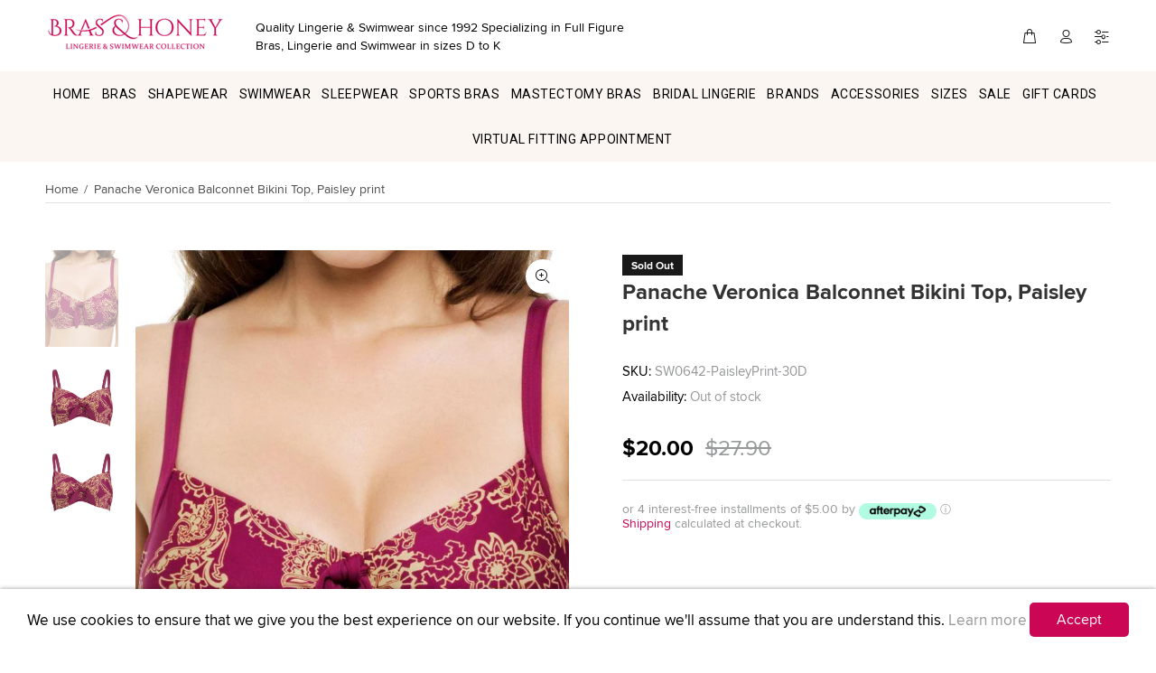

--- FILE ---
content_type: text/html; charset=utf-8
request_url: https://www.brasandhoney.com/products/panache-veronica-balconnet-bikini-top-paisley-print?variant=31846393905212
body_size: 50325
content:
<!doctype html>
<!--[if IE 9]> <html class="ie9 no-js" lang="en"> <![endif]-->
<!--[if (gt IE 9)|!(IE)]><!--> <html class="no-js" lang="en"> <!--<![endif]-->
<head>
     
  




<script>
window.KiwiSizing = window.KiwiSizing === undefined ? {} : window.KiwiSizing;
KiwiSizing.shop = "brashoney.myshopify.com";


KiwiSizing.data = {
  collections: "158927126588,158880497724,163660333116,158927159356,158927749180,158924406844,163660365884,158927192124,158927257660,158649712700,158651187260,158874042428,158881185852,158910939196,158874009660,164039721020,158910054460",
  tags: "30D,30DD,30GG,30H,30HH,30K,32D,32DD,32E,32F,32FF,32G,32GG,32H,32K,34D,34DD,34E,34F,34FF,34G,34GG,34H,34K,36D,36DD,36E,36F,36FF,36G,36GG,36H,36HH,36J,38D,38DD,38E,38F,38FF,38G,38GG,38H,38HH,38J,38JJ,38K,All Swimwear,Balconette Swimwear,Bikini,bikini top,Ladies Swimwear,PaisleyPrint,Panache,Panache Bikini,Panache Swimwear,Sale,Swimwear,Swimwear Brands,Swimwear Tops",
  product: "4467619463228",
  vendor: "Panache",
  type: "Swimwear",
  title: "Panache Veronica Balconnet Bikini Top, Paisley print",
  images: ["\/\/www.brasandhoney.com\/cdn\/shop\/products\/panacheveronicasw0642.png?v=1676747117","\/\/www.brasandhoney.com\/cdn\/shop\/products\/SW0642-Veronica-Paisley-Front_zpse3778904.jpg?v=1676747117","\/\/www.brasandhoney.com\/cdn\/shop\/products\/SW0642-Veronica-Paisley-Front_zpse3778904_1.jpg?v=1676747117"],
  options: [{"name":"Color","position":1,"values":["PaisleyPrint"]},{"name":"Size","position":2,"values":["30D"]}],
  variants: [{"id":31846393905212,"title":"PaisleyPrint \/ 30D","option1":"PaisleyPrint","option2":"30D","option3":null,"sku":"SW0642-PaisleyPrint-30D","requires_shipping":true,"taxable":true,"featured_image":null,"available":false,"name":"Panache Veronica Balconnet Bikini Top, Paisley print - PaisleyPrint \/ 30D","public_title":"PaisleyPrint \/ 30D","options":["PaisleyPrint","30D"],"price":2000,"weight":0,"compare_at_price":2790,"inventory_management":"shopify","barcode":"5051928325145","requires_selling_plan":false,"selling_plan_allocations":[]}],
};

</script>
  <meta name="google-site-verification" content="DKjeazXD1B2wr-_bAHJbe9FIT7_APnTEahL1S59VX7Q" />
  <meta name="google-site-verification" content="aXA8zAl03_IFXmiKHWHSK5X3BU8W10sV_jWZCatzaGI" />
  <meta name="google-site-verification" content="IV7BPLESttSpBdxSWN1s4zlr4HIcuHkGQYmE3wLG59w" />
  <meta name="google-site-verification" content="0KKbJnIBkCU9XBvwMzoZAQLqXkzGpDBVRhVVQ4MQgw0" />
  <meta name="google-site-verification" content="VxBKMho5tE-xVFhF65igCBG51zRz9srp9BnVso-75jI" />
  <meta name="msvalidate.01" content="02F17C09C3F6286B17FDB58F2FD75074" />
  <meta name="ahrefs-site-verification" content="27a49c98c094aaf9f8334885b044b14df9a16c9f744bfddd9b50eef5cdd9addc">
  <meta name="facebook-domain-verification" content="t4dq6o09z196oqm1nh7sissp042acn" />
      <!-- Basic page needs ================================================== -->
  <meta charset="utf-8">
  <!--[if IE]><meta http-equiv="X-UA-Compatible" content="IE=edge,chrome=1"><![endif]-->
  <meta name="viewport" content="width=device-width,initial-scale=1">
  <meta name="theme-color" content="#cb0655">
  <meta name="keywords" content="Shopify Template" />
  <meta name="author" content="p-themes">
  <link rel="alternate" href="https://www.brasandhoney.com/products/panache-veronica-balconnet-bikini-top-paisley-print" hreflang="en-us" />
  <link rel="alternate" href="https://www.brasandhoney.com/products/panache-veronica-balconnet-bikini-top-paisley-print" hreflang="en-ca" />
  <link rel="alternate" href="https://www.brasandhoney.co.uk/products/panache-veronica-balconnet-bikini-top-paisley-print" hreflang="en-gb" />
  <link rel="alternate" href="https://www.brasandhoney.com/products/panache-veronica-balconnet-bikini-top-paisley-print" hreflang="x-default"/>
  <link rel="alternate" href="https://www.brasandhoney.com/products/panache-veronica-balconnet-bikini-top-paisley-print" hreflang="en" />
  <link rel="canonical" href="https://www.brasandhoney.com/products/panache-veronica-balconnet-bikini-top-paisley-print">
	<meta property="og:price:currency" content="USD"><link rel="shortcut icon" href="//www.brasandhoney.com/cdn/shop/files/ms-icon-310x310_32x32.png?v=1614746841" type="image/png"><!-- Title and description ================================================== --><!-- Avada Size Chart Script -->
 
 <script src="//www.brasandhoney.com/cdn/shop/t/15/assets/size-chart-data.js?v=118227094320355814451644811417" defer="defer"></script>

<script>const AVADA_SC_LAST_UPDATE = 1625776730892</script>





<script>const AVADA_SC = {};
          AVADA_SC.product = {"id":4467619463228,"title":"Panache Veronica Balconnet Bikini Top, Paisley print","handle":"panache-veronica-balconnet-bikini-top-paisley-print","description":"\u003cp\u003eFeaturing a bold and beautifully striking floral print overlaid with bow detailing, the Panache Veronica Bandeau Bikini Top is both sexy and elegant. Adjustable straps, concealed underwired cups and a rear fastening are added for extra comfort. Featuring a bold and beautifully striking floral print overlaid with bow detailing, the Panache Veronica Bandeau Bikini Top is both sexy and elegant. Adjustable straps, concealed underwired cups and a rear fastening are added for extra comfort.\u003c\/p\u003e","published_at":"2020-02-25T22:45:02-08:00","created_at":"2020-02-25T22:45:03-08:00","vendor":"Panache","type":"Swimwear","tags":["30D","30DD","30GG","30H","30HH","30K","32D","32DD","32E","32F","32FF","32G","32GG","32H","32K","34D","34DD","34E","34F","34FF","34G","34GG","34H","34K","36D","36DD","36E","36F","36FF","36G","36GG","36H","36HH","36J","38D","38DD","38E","38F","38FF","38G","38GG","38H","38HH","38J","38JJ","38K","All Swimwear","Balconette Swimwear","Bikini","bikini top","Ladies Swimwear","PaisleyPrint","Panache","Panache Bikini","Panache Swimwear","Sale","Swimwear","Swimwear Brands","Swimwear Tops"],"price":2000,"price_min":2000,"price_max":2000,"available":false,"price_varies":false,"compare_at_price":2790,"compare_at_price_min":2790,"compare_at_price_max":2790,"compare_at_price_varies":false,"variants":[{"id":31846393905212,"title":"PaisleyPrint \/ 30D","option1":"PaisleyPrint","option2":"30D","option3":null,"sku":"SW0642-PaisleyPrint-30D","requires_shipping":true,"taxable":true,"featured_image":null,"available":false,"name":"Panache Veronica Balconnet Bikini Top, Paisley print - PaisleyPrint \/ 30D","public_title":"PaisleyPrint \/ 30D","options":["PaisleyPrint","30D"],"price":2000,"weight":0,"compare_at_price":2790,"inventory_management":"shopify","barcode":"5051928325145","requires_selling_plan":false,"selling_plan_allocations":[]}],"images":["\/\/www.brasandhoney.com\/cdn\/shop\/products\/panacheveronicasw0642.png?v=1676747117","\/\/www.brasandhoney.com\/cdn\/shop\/products\/SW0642-Veronica-Paisley-Front_zpse3778904.jpg?v=1676747117","\/\/www.brasandhoney.com\/cdn\/shop\/products\/SW0642-Veronica-Paisley-Front_zpse3778904_1.jpg?v=1676747117"],"featured_image":"\/\/www.brasandhoney.com\/cdn\/shop\/products\/panacheveronicasw0642.png?v=1676747117","options":["Color","Size"],"media":[{"alt":null,"id":39710344446180,"position":1,"preview_image":{"aspect_ratio":0.76,"height":1250,"width":950,"src":"\/\/www.brasandhoney.com\/cdn\/shop\/products\/panacheveronicasw0642.png?v=1676747117"},"aspect_ratio":0.76,"height":1250,"media_type":"image","src":"\/\/www.brasandhoney.com\/cdn\/shop\/products\/panacheveronicasw0642.png?v=1676747117","width":950},{"alt":null,"id":6368922665020,"position":2,"preview_image":{"aspect_ratio":1.103,"height":928,"width":1024,"src":"\/\/www.brasandhoney.com\/cdn\/shop\/products\/SW0642-Veronica-Paisley-Front_zpse3778904.jpg?v=1676747117"},"aspect_ratio":1.103,"height":928,"media_type":"image","src":"\/\/www.brasandhoney.com\/cdn\/shop\/products\/SW0642-Veronica-Paisley-Front_zpse3778904.jpg?v=1676747117","width":1024},{"alt":null,"id":6368922730556,"position":3,"preview_image":{"aspect_ratio":1.103,"height":928,"width":1024,"src":"\/\/www.brasandhoney.com\/cdn\/shop\/products\/SW0642-Veronica-Paisley-Front_zpse3778904_1.jpg?v=1676747117"},"aspect_ratio":1.103,"height":928,"media_type":"image","src":"\/\/www.brasandhoney.com\/cdn\/shop\/products\/SW0642-Veronica-Paisley-Front_zpse3778904_1.jpg?v=1676747117","width":1024}],"requires_selling_plan":false,"selling_plan_groups":[],"content":"\u003cp\u003eFeaturing a bold and beautifully striking floral print overlaid with bow detailing, the Panache Veronica Bandeau Bikini Top is both sexy and elegant. Adjustable straps, concealed underwired cups and a rear fastening are added for extra comfort. Featuring a bold and beautifully striking floral print overlaid with bow detailing, the Panache Veronica Bandeau Bikini Top is both sexy and elegant. Adjustable straps, concealed underwired cups and a rear fastening are added for extra comfort.\u003c\/p\u003e"};
          AVADA_SC.template = "product";
          AVADA_SC.collections = [];
          AVADA_SC.collections.push("")
          
          AVADA_SC.collections.push("158927126588");
          
          AVADA_SC.collections.push("158880497724");
          
          AVADA_SC.collections.push("163660333116");
          
          AVADA_SC.collections.push("158927159356");
          
          AVADA_SC.collections.push("158927749180");
          
          AVADA_SC.collections.push("158924406844");
          
          AVADA_SC.collections.push("163660365884");
          
          AVADA_SC.collections.push("158927192124");
          
          AVADA_SC.collections.push("158927257660");
          
          AVADA_SC.collections.push("158649712700");
          
          AVADA_SC.collections.push("158651187260");
          
          AVADA_SC.collections.push("158874042428");
          
          AVADA_SC.collections.push("158881185852");
          
          AVADA_SC.collections.push("158910939196");
          
          AVADA_SC.collections.push("158874009660");
          
          AVADA_SC.collections.push("164039721020");
          
          AVADA_SC.collections.push("158910054460");
          
  </script>
  <!-- /Avada Size Chart Script -->

<title>Panache Veronica U/W Balcony Bikini Swim Top
&ndash; Bras &amp; Honey USA
</title><meta name="description" content="At Bras &amp; Honey we offer Panache Veronica Underwire Balconnet Bikini Top, Paisley Print - With fast delivery and great saving, order today.">
  
<!-- Social meta ================================================== --><!-- /snippets/social-meta-tags.liquid -->
<meta property="og:site_name" content="Bras &amp; Honey USA">
<meta property="og:url" content="https://www.brasandhoney.com/products/panache-veronica-balconnet-bikini-top-paisley-print">
<meta property="og:title" content="Panache Veronica Balconnet Bikini Top, Paisley print">
<meta property="og:type" content="product">
<meta property="og:description" content="At Bras &amp; Honey we offer Panache Veronica Underwire Balconnet Bikini Top, Paisley Print - With fast delivery and great saving, order today."><meta property="og:price:amount" content="20.00">
  <meta property="og:price:currency" content="USD"><meta property="og:image" content="http://www.brasandhoney.com/cdn/shop/products/panacheveronicasw0642_1200x1200.png?v=1676747117"><meta property="og:image" content="http://www.brasandhoney.com/cdn/shop/products/SW0642-Veronica-Paisley-Front_zpse3778904_1200x1200.jpg?v=1676747117"><meta property="og:image" content="http://www.brasandhoney.com/cdn/shop/products/SW0642-Veronica-Paisley-Front_zpse3778904_1_1200x1200.jpg?v=1676747117">
<meta property="og:image:secure_url" content="https://www.brasandhoney.com/cdn/shop/products/panacheveronicasw0642_1200x1200.png?v=1676747117"><meta property="og:image:secure_url" content="https://www.brasandhoney.com/cdn/shop/products/SW0642-Veronica-Paisley-Front_zpse3778904_1200x1200.jpg?v=1676747117"><meta property="og:image:secure_url" content="https://www.brasandhoney.com/cdn/shop/products/SW0642-Veronica-Paisley-Front_zpse3778904_1_1200x1200.jpg?v=1676747117">
<meta name="twitter:card" content="summary_large_image">
<meta name="twitter:title" content="Panache Veronica Balconnet Bikini Top, Paisley print">
<meta name="twitter:description" content="At Bras &amp; Honey we offer Panache Veronica Underwire Balconnet Bikini Top, Paisley Print - With fast delivery and great saving, order today.">
<!-- Helpers ================================================== -->

  <!-- CSS ================================================== -->
<link href="//www.brasandhoney.com/cdn/shop/t/15/assets/theme.css?v=84241286899116006271733954146" rel="stylesheet" type="text/css" media="all" />



<script src="//www.brasandhoney.com/cdn/shop/t/15/assets/jquery.min.js?v=146653844047132007351644811409" defer="defer"></script><!-- Header hook for plugins ================================================== -->
  <script>window.performance && window.performance.mark && window.performance.mark('shopify.content_for_header.start');</script><meta name="google-site-verification" content="VxBKMho5tE-xVFhF65igCBG51zRz9srp9BnVso-75jI">
<meta id="shopify-digital-wallet" name="shopify-digital-wallet" content="/28581953596/digital_wallets/dialog">
<meta name="shopify-checkout-api-token" content="0d819aba847bca4c601b697db9b27ca4">
<meta id="in-context-paypal-metadata" data-shop-id="28581953596" data-venmo-supported="true" data-environment="production" data-locale="en_US" data-paypal-v4="true" data-currency="USD">
<link rel="alternate" hreflang="x-default" href="https://www.brasandhoney.com/products/panache-veronica-balconnet-bikini-top-paisley-print">
<link rel="alternate" hreflang="en" href="https://www.brasandhoney.com/products/panache-veronica-balconnet-bikini-top-paisley-print">
<link rel="alternate" hreflang="es" href="https://www.brasandhoney.com/es/products/panache-veronica-balconnet-bikini-top-paisley-print">
<link rel="alternate" type="application/json+oembed" href="https://www.brasandhoney.com/products/panache-veronica-balconnet-bikini-top-paisley-print.oembed">
<script async="async" src="/checkouts/internal/preloads.js?locale=en-US"></script>
<link rel="preconnect" href="https://shop.app" crossorigin="anonymous">
<script async="async" src="https://shop.app/checkouts/internal/preloads.js?locale=en-US&shop_id=28581953596" crossorigin="anonymous"></script>
<script id="apple-pay-shop-capabilities" type="application/json">{"shopId":28581953596,"countryCode":"US","currencyCode":"USD","merchantCapabilities":["supports3DS"],"merchantId":"gid:\/\/shopify\/Shop\/28581953596","merchantName":"Bras \u0026 Honey USA","requiredBillingContactFields":["postalAddress","email","phone"],"requiredShippingContactFields":["postalAddress","email","phone"],"shippingType":"shipping","supportedNetworks":["visa","masterCard","amex","discover","elo","jcb"],"total":{"type":"pending","label":"Bras \u0026 Honey USA","amount":"1.00"},"shopifyPaymentsEnabled":true,"supportsSubscriptions":true}</script>
<script id="shopify-features" type="application/json">{"accessToken":"0d819aba847bca4c601b697db9b27ca4","betas":["rich-media-storefront-analytics"],"domain":"www.brasandhoney.com","predictiveSearch":true,"shopId":28581953596,"locale":"en"}</script>
<script>var Shopify = Shopify || {};
Shopify.shop = "brashoney.myshopify.com";
Shopify.locale = "en";
Shopify.currency = {"active":"USD","rate":"1.0"};
Shopify.country = "US";
Shopify.theme = {"name":"bras-honey-myshopify-com- [Afterpay 10\/20\/20] w...","id":130763194596,"schema_name":"Wokiee","schema_version":"1.7.3","theme_store_id":null,"role":"main"};
Shopify.theme.handle = "null";
Shopify.theme.style = {"id":null,"handle":null};
Shopify.cdnHost = "www.brasandhoney.com/cdn";
Shopify.routes = Shopify.routes || {};
Shopify.routes.root = "/";</script>
<script type="module">!function(o){(o.Shopify=o.Shopify||{}).modules=!0}(window);</script>
<script>!function(o){function n(){var o=[];function n(){o.push(Array.prototype.slice.apply(arguments))}return n.q=o,n}var t=o.Shopify=o.Shopify||{};t.loadFeatures=n(),t.autoloadFeatures=n()}(window);</script>
<script>
  window.ShopifyPay = window.ShopifyPay || {};
  window.ShopifyPay.apiHost = "shop.app\/pay";
  window.ShopifyPay.redirectState = null;
</script>
<script id="shop-js-analytics" type="application/json">{"pageType":"product"}</script>
<script defer="defer" async type="module" src="//www.brasandhoney.com/cdn/shopifycloud/shop-js/modules/v2/client.init-shop-cart-sync_BdyHc3Nr.en.esm.js"></script>
<script defer="defer" async type="module" src="//www.brasandhoney.com/cdn/shopifycloud/shop-js/modules/v2/chunk.common_Daul8nwZ.esm.js"></script>
<script type="module">
  await import("//www.brasandhoney.com/cdn/shopifycloud/shop-js/modules/v2/client.init-shop-cart-sync_BdyHc3Nr.en.esm.js");
await import("//www.brasandhoney.com/cdn/shopifycloud/shop-js/modules/v2/chunk.common_Daul8nwZ.esm.js");

  window.Shopify.SignInWithShop?.initShopCartSync?.({"fedCMEnabled":true,"windoidEnabled":true});

</script>
<script>
  window.Shopify = window.Shopify || {};
  if (!window.Shopify.featureAssets) window.Shopify.featureAssets = {};
  window.Shopify.featureAssets['shop-js'] = {"shop-cart-sync":["modules/v2/client.shop-cart-sync_QYOiDySF.en.esm.js","modules/v2/chunk.common_Daul8nwZ.esm.js"],"init-fed-cm":["modules/v2/client.init-fed-cm_DchLp9rc.en.esm.js","modules/v2/chunk.common_Daul8nwZ.esm.js"],"shop-button":["modules/v2/client.shop-button_OV7bAJc5.en.esm.js","modules/v2/chunk.common_Daul8nwZ.esm.js"],"init-windoid":["modules/v2/client.init-windoid_DwxFKQ8e.en.esm.js","modules/v2/chunk.common_Daul8nwZ.esm.js"],"shop-cash-offers":["modules/v2/client.shop-cash-offers_DWtL6Bq3.en.esm.js","modules/v2/chunk.common_Daul8nwZ.esm.js","modules/v2/chunk.modal_CQq8HTM6.esm.js"],"shop-toast-manager":["modules/v2/client.shop-toast-manager_CX9r1SjA.en.esm.js","modules/v2/chunk.common_Daul8nwZ.esm.js"],"init-shop-email-lookup-coordinator":["modules/v2/client.init-shop-email-lookup-coordinator_UhKnw74l.en.esm.js","modules/v2/chunk.common_Daul8nwZ.esm.js"],"pay-button":["modules/v2/client.pay-button_DzxNnLDY.en.esm.js","modules/v2/chunk.common_Daul8nwZ.esm.js"],"avatar":["modules/v2/client.avatar_BTnouDA3.en.esm.js"],"init-shop-cart-sync":["modules/v2/client.init-shop-cart-sync_BdyHc3Nr.en.esm.js","modules/v2/chunk.common_Daul8nwZ.esm.js"],"shop-login-button":["modules/v2/client.shop-login-button_D8B466_1.en.esm.js","modules/v2/chunk.common_Daul8nwZ.esm.js","modules/v2/chunk.modal_CQq8HTM6.esm.js"],"init-customer-accounts-sign-up":["modules/v2/client.init-customer-accounts-sign-up_C8fpPm4i.en.esm.js","modules/v2/client.shop-login-button_D8B466_1.en.esm.js","modules/v2/chunk.common_Daul8nwZ.esm.js","modules/v2/chunk.modal_CQq8HTM6.esm.js"],"init-shop-for-new-customer-accounts":["modules/v2/client.init-shop-for-new-customer-accounts_CVTO0Ztu.en.esm.js","modules/v2/client.shop-login-button_D8B466_1.en.esm.js","modules/v2/chunk.common_Daul8nwZ.esm.js","modules/v2/chunk.modal_CQq8HTM6.esm.js"],"init-customer-accounts":["modules/v2/client.init-customer-accounts_dRgKMfrE.en.esm.js","modules/v2/client.shop-login-button_D8B466_1.en.esm.js","modules/v2/chunk.common_Daul8nwZ.esm.js","modules/v2/chunk.modal_CQq8HTM6.esm.js"],"shop-follow-button":["modules/v2/client.shop-follow-button_CkZpjEct.en.esm.js","modules/v2/chunk.common_Daul8nwZ.esm.js","modules/v2/chunk.modal_CQq8HTM6.esm.js"],"lead-capture":["modules/v2/client.lead-capture_BntHBhfp.en.esm.js","modules/v2/chunk.common_Daul8nwZ.esm.js","modules/v2/chunk.modal_CQq8HTM6.esm.js"],"checkout-modal":["modules/v2/client.checkout-modal_CfxcYbTm.en.esm.js","modules/v2/chunk.common_Daul8nwZ.esm.js","modules/v2/chunk.modal_CQq8HTM6.esm.js"],"shop-login":["modules/v2/client.shop-login_Da4GZ2H6.en.esm.js","modules/v2/chunk.common_Daul8nwZ.esm.js","modules/v2/chunk.modal_CQq8HTM6.esm.js"],"payment-terms":["modules/v2/client.payment-terms_MV4M3zvL.en.esm.js","modules/v2/chunk.common_Daul8nwZ.esm.js","modules/v2/chunk.modal_CQq8HTM6.esm.js"]};
</script>
<script>(function() {
  var isLoaded = false;
  function asyncLoad() {
    if (isLoaded) return;
    isLoaded = true;
    var urls = ["\/\/shopify.privy.com\/widget.js?shop=brashoney.myshopify.com","https:\/\/app.kiwisizing.com\/web\/js\/dist\/kiwiSizing\/plugin\/SizingPlugin.prod.js?v=330\u0026shop=brashoney.myshopify.com","https:\/\/cdn.pickystory.com\/widget\/static\/js\/noop.js?shop=brashoney.myshopify.com","","https:\/\/cozycountryredirectiii.addons.business\/js\/eggbox\/4655\/script_865f11d17348b47dee4f0d9eb2acdec8.js?v=1\u0026sign=865f11d17348b47dee4f0d9eb2acdec8\u0026shop=brashoney.myshopify.com","https:\/\/cdn-app.sealsubscriptions.com\/shopify\/public\/js\/sealsubscriptions.js?shop=brashoney.myshopify.com"];
    for (var i = 0; i < urls.length; i++) {
      var s = document.createElement('script');
      s.type = 'text/javascript';
      s.async = true;
      s.src = urls[i];
      var x = document.getElementsByTagName('script')[0];
      x.parentNode.insertBefore(s, x);
    }
  };
  if(window.attachEvent) {
    window.attachEvent('onload', asyncLoad);
  } else {
    window.addEventListener('load', asyncLoad, false);
  }
})();</script>
<script id="__st">var __st={"a":28581953596,"offset":-28800,"reqid":"def9ff4b-dfb3-440b-a455-c3d2b85691f7-1768986493","pageurl":"www.brasandhoney.com\/products\/panache-veronica-balconnet-bikini-top-paisley-print?variant=31846393905212","u":"9efad51ab9a5","p":"product","rtyp":"product","rid":4467619463228};</script>
<script>window.ShopifyPaypalV4VisibilityTracking = true;</script>
<script id="captcha-bootstrap">!function(){'use strict';const t='contact',e='account',n='new_comment',o=[[t,t],['blogs',n],['comments',n],[t,'customer']],c=[[e,'customer_login'],[e,'guest_login'],[e,'recover_customer_password'],[e,'create_customer']],r=t=>t.map((([t,e])=>`form[action*='/${t}']:not([data-nocaptcha='true']) input[name='form_type'][value='${e}']`)).join(','),a=t=>()=>t?[...document.querySelectorAll(t)].map((t=>t.form)):[];function s(){const t=[...o],e=r(t);return a(e)}const i='password',u='form_key',d=['recaptcha-v3-token','g-recaptcha-response','h-captcha-response',i],f=()=>{try{return window.sessionStorage}catch{return}},m='__shopify_v',_=t=>t.elements[u];function p(t,e,n=!1){try{const o=window.sessionStorage,c=JSON.parse(o.getItem(e)),{data:r}=function(t){const{data:e,action:n}=t;return t[m]||n?{data:e,action:n}:{data:t,action:n}}(c);for(const[e,n]of Object.entries(r))t.elements[e]&&(t.elements[e].value=n);n&&o.removeItem(e)}catch(o){console.error('form repopulation failed',{error:o})}}const l='form_type',E='cptcha';function T(t){t.dataset[E]=!0}const w=window,h=w.document,L='Shopify',v='ce_forms',y='captcha';let A=!1;((t,e)=>{const n=(g='f06e6c50-85a8-45c8-87d0-21a2b65856fe',I='https://cdn.shopify.com/shopifycloud/storefront-forms-hcaptcha/ce_storefront_forms_captcha_hcaptcha.v1.5.2.iife.js',D={infoText:'Protected by hCaptcha',privacyText:'Privacy',termsText:'Terms'},(t,e,n)=>{const o=w[L][v],c=o.bindForm;if(c)return c(t,g,e,D).then(n);var r;o.q.push([[t,g,e,D],n]),r=I,A||(h.body.append(Object.assign(h.createElement('script'),{id:'captcha-provider',async:!0,src:r})),A=!0)});var g,I,D;w[L]=w[L]||{},w[L][v]=w[L][v]||{},w[L][v].q=[],w[L][y]=w[L][y]||{},w[L][y].protect=function(t,e){n(t,void 0,e),T(t)},Object.freeze(w[L][y]),function(t,e,n,w,h,L){const[v,y,A,g]=function(t,e,n){const i=e?o:[],u=t?c:[],d=[...i,...u],f=r(d),m=r(i),_=r(d.filter((([t,e])=>n.includes(e))));return[a(f),a(m),a(_),s()]}(w,h,L),I=t=>{const e=t.target;return e instanceof HTMLFormElement?e:e&&e.form},D=t=>v().includes(t);t.addEventListener('submit',(t=>{const e=I(t);if(!e)return;const n=D(e)&&!e.dataset.hcaptchaBound&&!e.dataset.recaptchaBound,o=_(e),c=g().includes(e)&&(!o||!o.value);(n||c)&&t.preventDefault(),c&&!n&&(function(t){try{if(!f())return;!function(t){const e=f();if(!e)return;const n=_(t);if(!n)return;const o=n.value;o&&e.removeItem(o)}(t);const e=Array.from(Array(32),(()=>Math.random().toString(36)[2])).join('');!function(t,e){_(t)||t.append(Object.assign(document.createElement('input'),{type:'hidden',name:u})),t.elements[u].value=e}(t,e),function(t,e){const n=f();if(!n)return;const o=[...t.querySelectorAll(`input[type='${i}']`)].map((({name:t})=>t)),c=[...d,...o],r={};for(const[a,s]of new FormData(t).entries())c.includes(a)||(r[a]=s);n.setItem(e,JSON.stringify({[m]:1,action:t.action,data:r}))}(t,e)}catch(e){console.error('failed to persist form',e)}}(e),e.submit())}));const S=(t,e)=>{t&&!t.dataset[E]&&(n(t,e.some((e=>e===t))),T(t))};for(const o of['focusin','change'])t.addEventListener(o,(t=>{const e=I(t);D(e)&&S(e,y())}));const B=e.get('form_key'),M=e.get(l),P=B&&M;t.addEventListener('DOMContentLoaded',(()=>{const t=y();if(P)for(const e of t)e.elements[l].value===M&&p(e,B);[...new Set([...A(),...v().filter((t=>'true'===t.dataset.shopifyCaptcha))])].forEach((e=>S(e,t)))}))}(h,new URLSearchParams(w.location.search),n,t,e,['guest_login'])})(!0,!0)}();</script>
<script integrity="sha256-4kQ18oKyAcykRKYeNunJcIwy7WH5gtpwJnB7kiuLZ1E=" data-source-attribution="shopify.loadfeatures" defer="defer" src="//www.brasandhoney.com/cdn/shopifycloud/storefront/assets/storefront/load_feature-a0a9edcb.js" crossorigin="anonymous"></script>
<script crossorigin="anonymous" defer="defer" src="//www.brasandhoney.com/cdn/shopifycloud/storefront/assets/shopify_pay/storefront-65b4c6d7.js?v=20250812"></script>
<script data-source-attribution="shopify.dynamic_checkout.dynamic.init">var Shopify=Shopify||{};Shopify.PaymentButton=Shopify.PaymentButton||{isStorefrontPortableWallets:!0,init:function(){window.Shopify.PaymentButton.init=function(){};var t=document.createElement("script");t.src="https://www.brasandhoney.com/cdn/shopifycloud/portable-wallets/latest/portable-wallets.en.js",t.type="module",document.head.appendChild(t)}};
</script>
<script data-source-attribution="shopify.dynamic_checkout.buyer_consent">
  function portableWalletsHideBuyerConsent(e){var t=document.getElementById("shopify-buyer-consent"),n=document.getElementById("shopify-subscription-policy-button");t&&n&&(t.classList.add("hidden"),t.setAttribute("aria-hidden","true"),n.removeEventListener("click",e))}function portableWalletsShowBuyerConsent(e){var t=document.getElementById("shopify-buyer-consent"),n=document.getElementById("shopify-subscription-policy-button");t&&n&&(t.classList.remove("hidden"),t.removeAttribute("aria-hidden"),n.addEventListener("click",e))}window.Shopify?.PaymentButton&&(window.Shopify.PaymentButton.hideBuyerConsent=portableWalletsHideBuyerConsent,window.Shopify.PaymentButton.showBuyerConsent=portableWalletsShowBuyerConsent);
</script>
<script data-source-attribution="shopify.dynamic_checkout.cart.bootstrap">document.addEventListener("DOMContentLoaded",(function(){function t(){return document.querySelector("shopify-accelerated-checkout-cart, shopify-accelerated-checkout")}if(t())Shopify.PaymentButton.init();else{new MutationObserver((function(e,n){t()&&(Shopify.PaymentButton.init(),n.disconnect())})).observe(document.body,{childList:!0,subtree:!0})}}));
</script>
<link id="shopify-accelerated-checkout-styles" rel="stylesheet" media="screen" href="https://www.brasandhoney.com/cdn/shopifycloud/portable-wallets/latest/accelerated-checkout-backwards-compat.css" crossorigin="anonymous">
<style id="shopify-accelerated-checkout-cart">
        #shopify-buyer-consent {
  margin-top: 1em;
  display: inline-block;
  width: 100%;
}

#shopify-buyer-consent.hidden {
  display: none;
}

#shopify-subscription-policy-button {
  background: none;
  border: none;
  padding: 0;
  text-decoration: underline;
  font-size: inherit;
  cursor: pointer;
}

#shopify-subscription-policy-button::before {
  box-shadow: none;
}

      </style>
<script id="sections-script" data-sections="promo-fixed" defer="defer" src="//www.brasandhoney.com/cdn/shop/t/15/compiled_assets/scripts.js?v=4942"></script>
<script>window.performance && window.performance.mark && window.performance.mark('shopify.content_for_header.end');</script>
  <!-- /Header hook for plugins ================================================== --><style>
    [data-rating="0.0"]{
      display:none !important;
    }
  </style><script src="https://www.dwin1.com/19038.js" type="text/javascript" defer="defer"></script>
<script>
  var TapMangoShopify={};
  
  (function(t){
    var n,i=t.getElementsByTagName("script")[0];
    n=t.createElement("script");
    n.type="text/javascript";
    n.async=true;
    n.src ="https://shopify.tapmango.com/store/35210597-24f1-4a78-bc9e-9da1019abab3";
    i.parentNode.insertBefore(n,i);
  })(document);
</script>

  <!-- Google Tag Manager -->
<!--script>(function(w,d,s,l,i){w[l]=w[l]||[];w[l].push({'gtm.start':
new Date().getTime(),event:'gtm.js'});var f=d.getElementsByTagName(s)[0],
j=d.createElement(s),dl=l!='dataLayer'?'&l='+l:'';j.async=true;j.src=
'https://www.googletagmanager.com/gtm.js?id='+i+dl;f.parentNode.insertBefore(j,f);
})(window,document,'script','dataLayer','GTM-MH7NXNR');</script-->
<!-- End Google Tag Manager -->
  
  <script src="https://www.dwin1.com/19038.js" type="text/javascript" defer="defer"></script>

    <script>
    
      
    window.ufeStore = {
      collections: [158927126588,158880497724,163660333116,158927159356,158927749180,158924406844,163660365884,158927192124,158927257660,158649712700,158651187260,158874042428,158881185852,158910939196,158874009660,164039721020,158910054460],
      tags: '30D,30DD,30GG,30H,30HH,30K,32D,32DD,32E,32F,32FF,32G,32GG,32H,32K,34D,34DD,34E,34F,34FF,34G,34GG,34H,34K,36D,36DD,36E,36F,36FF,36G,36GG,36H,36HH,36J,38D,38DD,38E,38F,38FF,38G,38GG,38H,38HH,38J,38JJ,38K,All Swimwear,Balconette Swimwear,Bikini,bikini top,Ladies Swimwear,PaisleyPrint,Panache,Panache Bikini,Panache Swimwear,Sale,Swimwear,Swimwear Brands,Swimwear Tops'.split(','),
      selectedVariantId: 31846393905212,
      moneyFormat: "${{amount}}",
      moneyFormatWithCurrency: "${{amount}} USD",
      currency: "USD",
      customerId: null,
      productAvailable: null,
      productMapping: []
    }
    
    
      window.ufeStore.cartTotal = 0;
      
    
    
    
    window.isUfeInstalled = false;
    function ufeScriptLoader(scriptUrl) {
        var element = document.createElement('script');
        element.src = scriptUrl;
        element.type = 'text/javascript';
        document.getElementsByTagName('head')[0].appendChild(element);
    }
    if(window.isUfeInstalled) console.log('%c UFE: Funnel Engines ⚡️ Full Throttle  🦾😎!', 'font-weight: bold; letter-spacing: 2px; font-family: system-ui, -apple-system, BlinkMacSystemFont, "Segoe UI", "Roboto", "Oxygen", "Ubuntu", Arial, sans-serif;font-size: 20px;color: rgb(25, 124, 255); text-shadow: 2px 2px 0 rgb(62, 246, 255)');
    if(!('noModule' in HTMLScriptElement.prototype) && window.isUfeInstalled) {
        ufeScriptLoader('https://ufe.helixo.co/scripts/sdk.es5.min.js');
        console.log('UFE: ES5 Script Loading');
    }
    </script>
    
    
    
<!-- Hotjar Tracking Code for www.brasandhoney.com -->
<script>
    (function(h,o,t,j,a,r){
        h.hj=h.hj||function(){(h.hj.q=h.hj.q||[]).push(arguments)};
        h._hjSettings={hjid:2338986,hjsv:6};
        a=o.getElementsByTagName('head')[0];
        r=o.createElement('script');r.async=1;
        r.src=t+h._hjSettings.hjid+j+h._hjSettings.hjsv;
        a.appendChild(r);
    })(window,document,'https://static.hotjar.com/c/hotjar-','.js?sv=');
</script>
  
  
  
  
  
  

<script>
    
    
    
    
    var gsf_conversion_data = {page_type : 'product', event : 'view_item', data : {product_data : [{variant_id : 31846393905212, product_id : 4467619463228, name : "Panache Veronica Balconnet Bikini Top, Paisley print", price : "20.00", currency : "USD", sku : "SW0642-PaisleyPrint-30D", brand : "Panache", variant : "PaisleyPrint / 30D", category : "Swimwear"}], total_price : "20.00", shop_currency : "USD"}};
    
</script>
  

 <!-- Proviews Asset Start -->
<script data-cfasync='false' id='prorw_settings_script' > var prorwJsLodeCalled = 0; window.prorwSettings = { "pagination": "10", "is_country_name_active": "0", "is_flag_active": "0", "verified_badge_placement": "left-of-reviewer-name", "metafields_version": "v-1756294886", "reply_name": "brashoney.myshopify.com", "shop_domain_prefix": "brashoney", "footer": "1", "autopublish": "1", "autopublish_minimum_rating": "5", "autopublish_question": "1", "review_dates": "1", "review_date_options": "", "ask_questions": "1", "widget_reviewer_name_as_initial": "", "custome_icon_format": "all_initials", "disable_web_reviews": "0", "widget_title": "Product Reviews", "widget_open_review_form_title": "Write a review", "widget_open_form_text": "Write a review", "widget_review_sort_by_title": "Sort By:", "is_active_review_recommend_product_text": "Do you recommend this product?", "is_active_review_recommend_product_yes_label": "Yes", "is_active_review_recommend_product_no_label": "No", "widget_review_vote_helpful_message": "Was this review helpful?", "widget_question_vote_helpful_message": "Was this question helpful?", "widget_question_sort_by_title": "Sort By:", "widget_review_tab_title": "Reviews", "widget_question_tab_title": "Questions", "widget_open_question_form_title": "Ask A Question", "widget_close_form_text": "Cancel", "widget_open_question_form_text": "Ask a Question", "widget_close_question_form_text": "Cancel", "widget_refresh_page_text": "Refresh page", "widget_summary_text": "Based on [!number_of_reviews!] review(s)", "widget_no_review_text": "No reviews yet", "widget_name_field_text": "Name", "widget_verified_name_field_text": "Verified Name (public)", "widget_name_placeholder_text": "Enter your name (public)", "widget_required_field_error_text": "This field is required.", "widget_review_title_field_error_text": "This field is required.", "widget_email_field_text": "Email", "widget_verified_email_field_text": "Verified Email (private, can''t change)", "widget_email_placeholder_text": "Enter your email (private)", "widget_email_field_error_text": "Please enter a valid email address.", "widget_rating_field_text": "Rating", "widget_rating_field_error_text": "This field is required", "widget_review_title_field_text": "Review Title", "widget_review_title_placeholder_text": "Give your review a title", "widget_review_body_field_text": "Review", "widget_review_body_placeholder_text": "Write your comments here", "widget_review_body_error_text": "This field is required", "widget_pictures_field_text": "Picture", "widget_submit_review_text": "Submit Review", "widget_submit_verified_review_text": "Submit Verified Review", "widget_submit_success_msg_with_auto_publish": "Thank you for submitting your review! Please refresh the page in a few moments to see your review.", "widget_submit_success_msg_no_auto_publish": "Thank you for submitting your review! Your review will be published as soon as it is approved by the shop administrator.", "question_success_message": "Thank you for submitting your question! Your question will be published as soon as it is approved by the shop admin.", "widget_show_default_reviews_out_of_total_text": "Showing [!n_reviews_shown!] out of [!n_reviews!] reviews.", "widget_show_all_link_text": "Show all", "widget_show_less_link_text": "Show less", "widget_author_said_text": "[!reviewer_name!] said:", "widget_days_text": "[!n!] days ago", "widget_weeks_text": "[!n!] week(s) ago", "widget_months_text": "[!n!] month(s) ago", "widget_years_text": "[!n!] year(s) ago", "widget_yesterday_text": "Yesterday", "widget_today_text": "Today", "widget_replied_text": "[!shop_name!] replied:", "widget_read_more_text": "Read more", "widget_rating_filter_color": "#fbcd0a", "widget_rating_filter_see_all_text": "See all reviews", "widget_sorting_most_recent_text": "Most Recent", "widget_sorting_highest_rating_text": "Highest Rating", "widget_sorting_lowest_rating_text": "Lowest Rating", "widget_sorting_with_pictures_text": "With Pictures", "widget_star_color": "#cb0655", "verified_badge_text": "Verified", "verified_badge_bg_color": "", "verified_badge_text_color": "", "widget_review_max_height": "0", "widget_hide_border": "0", "all_reviews_include_out_of_store_products": "false", "all_reviews_out_of_store_text": "(out of store)", "all_reviews_pagination": "100", "all_reviews_product_name_prefix_text": "about", "enable_review_pictures": "1", "widget_theme": "default", "badge_no_review_text": "No reviews", "badge_n_reviews_text": "[!n!] review(s)", "badge_star_color": "#ffa500", "hide_badge_preview_if_no_reviews": "1", "badge_hide_text": "0", "enforce_center_preview_badge": "0", "hide_answers": "false", "is_active_review_votes": "1", "review_votes_success_message": "Thank you for submitting your vote", "review_votes_error_message": "You have already submitted your vote", "review_social_media_share": "0", "review_social_media_facebook": "0", "review_social_media_twitter": "0", "review_social_media_linkedin": "0", "review_social_media_pinterest": "0", "prorw_review_read_more_color": "#212f96", "container_max_width": "", "is_active_questions_votes": "1", "questions_votes_success_message": "Thank you for submitting your vote", "questions_votes_error_message": "You have already submitted your vote", "review_pictures_max_width": "75", "questions_social_media_share": "1", "questions_social_media_facebook": "1", "questions_social_media_twitter": "1", "questions_social_media_linkedin": "1", "questions_social_media_pinterest": "1", "error_message_color": "#9c1f1f", "success_message_color": "#348234", "response_message_time": "60", "max_image_size": "5", "max_video_size": "25", "max_image_item": "5", "max_video_item": "1", "widget_themes_id": "1", "is_active_widget_popup_call": "0", "is_all_active_widget_popup_call": "0", "widget_question_name_field_text": "Name", "widget_question_email_field_text": "Email", "widget_question_body_field_text": "Question", "widget_question_name_placeholder_text": "Enter your Name", "widget_question_email_placeholder_text": "name@example.com", "widget_question_body_placeholder_text": "Write your question here", "widget_question_name_field_error_text": "The field is required", "widget_question_email_field_error_text": "The field is required", "widget_question_body_error_text": "The field is required", "widget_submit_question_text": "Submit Question", "widget_question_close_form_text": "Cancel", "load_more_button_text": "Show More Reviews", "reviews_carousel_title": "What Our Customers Say", "reviews_carousel_limit": "12", "reviews_carousel_visible_limit": "3", "enable_rewards": "0", "enable_reviews": "1", "enable_ask_question": "1", "is_reviews_carousel_active": "0", "is_reviews_carousel_autoplay_active": "0", "is_preview_badge_active": "1", "is_all_reviews_list_active": "1", "is_all_site_reviews_list_active": "0", "is_product_page_active": "1", "is_verified_reviews_badge_active": "0", "is_review_sort_by_active": "1", "is_review_sort_by_with_photos_active": "1", "is_review_sort_by_recent_active": "1", "is_review_sort_by_highest_rating_active": "1", "is_review_sort_by_lowest_rating_active": "1", "is_review_sort_by_most_votes_active": "1", "is_review_sort_by_least_votes_active": "1", "is_ai_review_summary_active": "0", "is_question_sort_by_active": "1", "is_question_sort_by_recent_active": "1", "is_question_sort_by_most_votes_active": "1", "is_question_sort_by_least_votes_active": "1", "review_sort_by_label_with_photos_active": "With Attachments", "review_sort_by_label_recent_active": "Most Recent", "review_sort_by_label_highest_rating_active": "Highest Rating", "review_sort_by_label_lowest_rating_active": "Lowest Rating", "review_sort_by_label_most_votes_active": "Most Votes", "review_sort_by_label_least_votes_active": "Least Votes", "question_sort_by_label_recent_active": "Most Recent", "question_sort_by_label_most_votes_active": "Most Votes", "question_sort_by_label_least_votes_active": "Least Votes", "widget_no_question_text": "Ask your Question about this product", "widget_be_first_review_text": "Be the first to review this item", "reviews_error_message": "Sorry, something went wrong. Please try again after sometime.", "question_error_message": "Sorry, something went wrong. Please try again after sometime.", "theme_colour": "#323133", "custome_icon_format": "all_initials", "custome_icon_format_custom_color": "#323133", "custome_icon_format_random_color": "", "custome_icon_format_random_luminosity": "", "default_form_rating": "5", "default_review_sort_by": "", "widget_form_attachments_title": "Select Files to Upload Photo & Video", "widget_form_attachments_message": "[!n_number_photos!] Photos of each upto [!n_size_photos!]MB and [!n_number_video!] video upto [!n_size_video!]MB", "enable_site_review": "0", "is_active_inappropriate": "0", "inappropriate_text": "Report as inappropriate", "inappropriate_success_text": "This review has been reported", "is_site_reviews_carousel_autoplay_active": "0", "is_site_reviews_carousel_active": "0", "site_reviews_carousel_title": "Shop Reviews", "site_reviews_carousel_limit": "20", "site_reviews_carousel_visible_limit": "2", "is_active_tabindex": "0", "question_badge_hide_text": "0", "badge_no_question_text": "No question", "badge_n_question_text": "[!n!] question(s)", "hide_badge_preview_if_no_question": "0", "is_question_preview_badge_active": "0", "question_validate_form_focus": "0", "review_validate_form_focus": "0", "show_preview_badge_auto_scroll": "1", "is_reviews_drawer_active": "0", "is_site_review_drawer_active": "0", "drawer_theme": "classic", "drawer_side": "left", "drawer_visibility": "desktop,mobile", "cta_text": "", "cta_url": "", "is_reviews_popup_active": "0", "popup_theme": "vertical", "popup_position": "left", "popup_visibility": "desktop,mobile", "prorw_moblie_window_width": "992", "is_not_sticky": "0", "drawer_theme_title": "Reviews", "drawer_notification_title": "What Our Customers Say", "title_character_limit": "200", "body_character_limit": "2000", "name_character_limit": "50", "email_character_limit": "100", "custom_forms_textbox_character_limit": "100", "custom_forms_textarea_character_limit": "500", "widget_form_anonymous_review_text": "Would you like to submit this review anonymously?", "is_enable_anonymous_reviewer" : "0", "show_all_reviews" : "0" }; </script>
<script data-cfasync="false" id="prorw_customize_script"> window.prorwCustomize =[];</script>

<link rel="dns-prefetch" href="https://cdn.simprosysapps.com">
<link rel="dns-prefetch" href="https://spr.simprosysapps.com">
<script async src="https://cdn.simprosysapps.com/review-app/assets/js/proviews-v2-cdn.js?01212601"></script>
<link href="https://cdn.simprosysapps.com/review-app/assets/css/shops/brashoney-prorw.css?01212601" rel="stylesheet" type="text/css" media="all" />

<style id='prorw-settings-style'>.prorw-rating-bar-prosess{background: #cb0655 !important}.prorw-starrating i{color : #cb0655 !important}.prorw-title-rating .prorw-icon{color : #cb0655 !important}.prorw-review-header-starratings i{color : #cb0655 !important}#prorw_rating_stars .rating__icon--star{color : #cb0655}.prorw-icon .prorw-fa-star{color : #cb0655}.prorw-preview-badge .prorw-icon{color : #cb0655 !important}.prorw-qus:before{color : #cb0655 !important}ul.prorw-tabs-menu li.active{border-bottom: 3px solid #323133;color: #323133;font-weight: 700}.avatar-upload .avatar-edit input + label:after{color: #323133}.prorw-avatar-upload .prorw-avatar-edit input+label:after{color: #323133}.prorw_range_slide::-webkit-slider-thumb{background: #323133}.prorw-custom-option span.prorw-custom-scale i.prorw-custom-scale-selected:before{background: #323133}.prorw_range_slide::-webkit-slider-thumb{-webkit-appearance: none;appearance: none;width: 18px;height: 18px;border-radius: 15px;background:#323133};cursor: pointer;opacity:1;z-index:1}.prorw_range_slide::-moz-range-thumb{width: 18px;height: 18px;border-radius: 15px;background: #323133};cursor: pointer;z-index:1}.prorw_range_container input[type="range"].prorw_range_slide::-webkit-slider-thumb{background:#323133 !important}.prorw_range_container input[type="range"].prorw_range_slide::-moz-range-thumb{background: #323133 !important}.prorw-avatar-name{color: #323133 !important}.prorw-review-sidebar-button{background: #323133 !important}.prorw-review-content-wrap h3:after{border-bottom: solid 2px #323133 !important}.prorw-author-all-initials{display: none !important}.prorw-author-last-initial{display: none !important}.prorw-submit-btn{background: #cb0655 !important;color: #ffffff !important}.prorw-submit-btn:hover{background: rgba(0,0,0,.5)!important;color: #fff !important}.prorw-submit-btn.prorw-submit-loading .prorw-path{stroke: #ffffff}.prorw-review__replier:before{content: 'brashoney.myshopify.com'}.prorw-review__prod-link-prefix:before{content: 'about'}.prorw-review__out-of-store-text:before{content: '(out of store)'}a.sim-spotlight{display: inline-block}b.sim-spotlight{display: block;padding: 10px}button.sim-spotlight{padding: 5px 10px}.sim-spotlight-image{display: inline-block;max-width:75px !important}.sim-spotlight.sim-spotlight-image{cursor: pointer}.prorw_question_flag, .prorw_reviews_flag{display: none !important}.prorw-country-flag-name{display: none !important}#prorw_review_recommend_product_label, .prorw-recommend-yes, .prorw-recommend-no{display: none !important}#prorw_site_reviews_carousel_widgets_body{height:0 !important;width:0 !important;overflow:hidden !important}.prorw-reviews-verified-count-badget-container{height:0 !important;width:0 !important;overflow:hidden !important}#prorw_reviews_carousel_widgets_body{height:0 !important;width:0 !important;overflow:hidden !important}.prorw-inappropriate-body{display: none !important}</style>
<!-- Proviews Asset End -->

        <!-- SlideRule Script Start -->
        <script name="sliderule-tracking" data-ot-ignore>
(function(){
	slideruleData = {
    "version":"v0.0.1",
    "referralExclusion":"/(paypal|visa|MasterCard|clicksafe|arcot\.com|geschuetzteinkaufen|checkout\.shopify\.com|checkout\.rechargeapps\.com|portal\.afterpay\.com|payfort)/",
    "googleSignals":true,
    "anonymizeIp":true,
    "productClicks":true,
    "persistentUserId":true,
    "hideBranding":false,
    "ecommerce":{"currencyCode":"USD",
    "impressions":[]},
    "pageType":"product",
	"destinations":{"google_analytics_4":{"measurementIds":["G-VZJEWXP0KM"]}},
    "cookieUpdate":true
	}

	
		slideruleData.themeMode = "live"
	

	


	
	})();
</script>
<script async type="text/javascript" src=https://files.slideruletools.com/eluredils-g.js></script>
        <!-- SlideRule Script End -->
        <!-- BEGIN app block: shopify://apps/hulk-form-builder/blocks/app-embed/b6b8dd14-356b-4725-a4ed-77232212b3c3 --><!-- BEGIN app snippet: hulkapps-formbuilder-theme-ext --><script type="text/javascript">
  
  if (typeof window.formbuilder_customer != "object") {
        window.formbuilder_customer = {}
  }

  window.hulkFormBuilder = {
    form_data: {},
    shop_data: {"shop_ldHyKrEM-ZuKUAISGOkZkg":{"shop_uuid":"ldHyKrEM-ZuKUAISGOkZkg","shop_timezone":"America\/Los_Angeles","shop_id":80315,"shop_is_after_submit_enabled":true,"shop_shopify_plan":"Basic","shop_shopify_domain":"brashoney.myshopify.com","shop_created_at":"2023-03-16T07:00:22.466-05:00","is_skip_metafield":false,"shop_deleted":false,"shop_disabled":false}},
    settings_data: {"shop_settings":{"shop_customise_msgs":[],"default_customise_msgs":{"is_required":"is required","thank_you":"Thank you! The form was submitted successfully.","processing":"Processing...","valid_data":"Please provide valid data","valid_email":"Provide valid email format","valid_tags":"HTML Tags are not allowed","valid_phone":"Provide valid phone number","valid_captcha":"Please provide valid captcha response","valid_url":"Provide valid URL","only_number_alloud":"Provide valid number in","number_less":"must be less than","number_more":"must be more than","image_must_less":"Image must be less than 20MB","image_number":"Images allowed","image_extension":"Invalid extension! Please provide image file","error_image_upload":"Error in image upload. Please try again.","error_file_upload":"Error in file upload. Please try again.","your_response":"Your response","error_form_submit":"Error occur.Please try again after sometime.","email_submitted":"Form with this email is already submitted","invalid_email_by_zerobounce":"The email address you entered appears to be invalid. Please check it and try again.","download_file":"Download file","card_details_invalid":"Your card details are invalid","card_details":"Card details","please_enter_card_details":"Please enter card details","card_number":"Card number","exp_mm":"Exp MM","exp_yy":"Exp YY","crd_cvc":"CVV","payment_value":"Payment amount","please_enter_payment_amount":"Please enter payment amount","address1":"Address line 1","address2":"Address line 2","city":"City","province":"Province","zipcode":"Zip code","country":"Country","blocked_domain":"This form does not accept addresses from","file_must_less":"File must be less than 20MB","file_extension":"Invalid extension! Please provide file","only_file_number_alloud":"files allowed","previous":"Previous","next":"Next","must_have_a_input":"Please enter at least one field.","please_enter_required_data":"Please enter required data","atleast_one_special_char":"Include at least one special character","atleast_one_lowercase_char":"Include at least one lowercase character","atleast_one_uppercase_char":"Include at least one uppercase character","atleast_one_number":"Include at least one number","must_have_8_chars":"Must have 8 characters long","be_between_8_and_12_chars":"Be between 8 and 12 characters long","please_select":"Please Select","phone_submitted":"Form with this phone number is already submitted","user_res_parse_error":"Error while submitting the form","valid_same_values":"values must be same","product_choice_clear_selection":"Clear Selection","picture_choice_clear_selection":"Clear Selection","remove_all_for_file_image_upload":"Remove All","invalid_file_type_for_image_upload":"You can't upload files of this type.","invalid_file_type_for_signature_upload":"You can't upload files of this type.","max_files_exceeded_for_file_upload":"You can not upload any more files.","max_files_exceeded_for_image_upload":"You can not upload any more files.","file_already_exist":"File already uploaded","max_limit_exceed":"You have added the maximum number of text fields.","cancel_upload_for_file_upload":"Cancel upload","cancel_upload_for_image_upload":"Cancel upload","cancel_upload_for_signature_upload":"Cancel upload"},"shop_blocked_domains":[]}},
    features_data: {"shop_plan_features":{"shop_plan_features":["unlimited-forms","full-design-customization","export-form-submissions","multiple-recipients-for-form-submissions","multiple-admin-notifications","enable-captcha","unlimited-file-uploads","save-submitted-form-data","set-auto-response-message","conditional-logic","form-banner","save-as-draft-facility","include-user-response-in-admin-email","disable-form-submission","file-upload"]}},
    shop: null,
    shop_id: null,
    plan_features: null,
    validateDoubleQuotes: false,
    assets: {
      extraFunctions: "https://cdn.shopify.com/extensions/019bb5ee-ec40-7527-955d-c1b8751eb060/form-builder-by-hulkapps-50/assets/extra-functions.js",
      extraStyles: "https://cdn.shopify.com/extensions/019bb5ee-ec40-7527-955d-c1b8751eb060/form-builder-by-hulkapps-50/assets/extra-styles.css",
      bootstrapStyles: "https://cdn.shopify.com/extensions/019bb5ee-ec40-7527-955d-c1b8751eb060/form-builder-by-hulkapps-50/assets/theme-app-extension-bootstrap.css"
    },
    translations: {
      htmlTagNotAllowed: "HTML Tags are not allowed",
      sqlQueryNotAllowed: "SQL Queries are not allowed",
      doubleQuoteNotAllowed: "Double quotes are not allowed",
      vorwerkHttpWwwNotAllowed: "The words \u0026#39;http\u0026#39; and \u0026#39;www\u0026#39; are not allowed. Please remove them and try again.",
      maxTextFieldsReached: "You have added the maximum number of text fields.",
      avoidNegativeWords: "Avoid negative words: Don\u0026#39;t use negative words in your contact message.",
      customDesignOnly: "This form is for custom designs requests. For general inquiries please contact our team at info@stagheaddesigns.com",
      zerobounceApiErrorMsg: "We couldn\u0026#39;t verify your email due to a technical issue. Please try again later.",
    }

  }

  

  window.FbThemeAppExtSettingsHash = {}
  
</script><!-- END app snippet --><!-- END app block --><script src="https://cdn.shopify.com/extensions/019bb5ee-ec40-7527-955d-c1b8751eb060/form-builder-by-hulkapps-50/assets/form-builder-script.js" type="text/javascript" defer="defer"></script>
<link href="https://monorail-edge.shopifysvc.com" rel="dns-prefetch">
<script>(function(){if ("sendBeacon" in navigator && "performance" in window) {try {var session_token_from_headers = performance.getEntriesByType('navigation')[0].serverTiming.find(x => x.name == '_s').description;} catch {var session_token_from_headers = undefined;}var session_cookie_matches = document.cookie.match(/_shopify_s=([^;]*)/);var session_token_from_cookie = session_cookie_matches && session_cookie_matches.length === 2 ? session_cookie_matches[1] : "";var session_token = session_token_from_headers || session_token_from_cookie || "";function handle_abandonment_event(e) {var entries = performance.getEntries().filter(function(entry) {return /monorail-edge.shopifysvc.com/.test(entry.name);});if (!window.abandonment_tracked && entries.length === 0) {window.abandonment_tracked = true;var currentMs = Date.now();var navigation_start = performance.timing.navigationStart;var payload = {shop_id: 28581953596,url: window.location.href,navigation_start,duration: currentMs - navigation_start,session_token,page_type: "product"};window.navigator.sendBeacon("https://monorail-edge.shopifysvc.com/v1/produce", JSON.stringify({schema_id: "online_store_buyer_site_abandonment/1.1",payload: payload,metadata: {event_created_at_ms: currentMs,event_sent_at_ms: currentMs}}));}}window.addEventListener('pagehide', handle_abandonment_event);}}());</script>
<script id="web-pixels-manager-setup">(function e(e,d,r,n,o){if(void 0===o&&(o={}),!Boolean(null===(a=null===(i=window.Shopify)||void 0===i?void 0:i.analytics)||void 0===a?void 0:a.replayQueue)){var i,a;window.Shopify=window.Shopify||{};var t=window.Shopify;t.analytics=t.analytics||{};var s=t.analytics;s.replayQueue=[],s.publish=function(e,d,r){return s.replayQueue.push([e,d,r]),!0};try{self.performance.mark("wpm:start")}catch(e){}var l=function(){var e={modern:/Edge?\/(1{2}[4-9]|1[2-9]\d|[2-9]\d{2}|\d{4,})\.\d+(\.\d+|)|Firefox\/(1{2}[4-9]|1[2-9]\d|[2-9]\d{2}|\d{4,})\.\d+(\.\d+|)|Chrom(ium|e)\/(9{2}|\d{3,})\.\d+(\.\d+|)|(Maci|X1{2}).+ Version\/(15\.\d+|(1[6-9]|[2-9]\d|\d{3,})\.\d+)([,.]\d+|)( \(\w+\)|)( Mobile\/\w+|) Safari\/|Chrome.+OPR\/(9{2}|\d{3,})\.\d+\.\d+|(CPU[ +]OS|iPhone[ +]OS|CPU[ +]iPhone|CPU IPhone OS|CPU iPad OS)[ +]+(15[._]\d+|(1[6-9]|[2-9]\d|\d{3,})[._]\d+)([._]\d+|)|Android:?[ /-](13[3-9]|1[4-9]\d|[2-9]\d{2}|\d{4,})(\.\d+|)(\.\d+|)|Android.+Firefox\/(13[5-9]|1[4-9]\d|[2-9]\d{2}|\d{4,})\.\d+(\.\d+|)|Android.+Chrom(ium|e)\/(13[3-9]|1[4-9]\d|[2-9]\d{2}|\d{4,})\.\d+(\.\d+|)|SamsungBrowser\/([2-9]\d|\d{3,})\.\d+/,legacy:/Edge?\/(1[6-9]|[2-9]\d|\d{3,})\.\d+(\.\d+|)|Firefox\/(5[4-9]|[6-9]\d|\d{3,})\.\d+(\.\d+|)|Chrom(ium|e)\/(5[1-9]|[6-9]\d|\d{3,})\.\d+(\.\d+|)([\d.]+$|.*Safari\/(?![\d.]+ Edge\/[\d.]+$))|(Maci|X1{2}).+ Version\/(10\.\d+|(1[1-9]|[2-9]\d|\d{3,})\.\d+)([,.]\d+|)( \(\w+\)|)( Mobile\/\w+|) Safari\/|Chrome.+OPR\/(3[89]|[4-9]\d|\d{3,})\.\d+\.\d+|(CPU[ +]OS|iPhone[ +]OS|CPU[ +]iPhone|CPU IPhone OS|CPU iPad OS)[ +]+(10[._]\d+|(1[1-9]|[2-9]\d|\d{3,})[._]\d+)([._]\d+|)|Android:?[ /-](13[3-9]|1[4-9]\d|[2-9]\d{2}|\d{4,})(\.\d+|)(\.\d+|)|Mobile Safari.+OPR\/([89]\d|\d{3,})\.\d+\.\d+|Android.+Firefox\/(13[5-9]|1[4-9]\d|[2-9]\d{2}|\d{4,})\.\d+(\.\d+|)|Android.+Chrom(ium|e)\/(13[3-9]|1[4-9]\d|[2-9]\d{2}|\d{4,})\.\d+(\.\d+|)|Android.+(UC? ?Browser|UCWEB|U3)[ /]?(15\.([5-9]|\d{2,})|(1[6-9]|[2-9]\d|\d{3,})\.\d+)\.\d+|SamsungBrowser\/(5\.\d+|([6-9]|\d{2,})\.\d+)|Android.+MQ{2}Browser\/(14(\.(9|\d{2,})|)|(1[5-9]|[2-9]\d|\d{3,})(\.\d+|))(\.\d+|)|K[Aa][Ii]OS\/(3\.\d+|([4-9]|\d{2,})\.\d+)(\.\d+|)/},d=e.modern,r=e.legacy,n=navigator.userAgent;return n.match(d)?"modern":n.match(r)?"legacy":"unknown"}(),u="modern"===l?"modern":"legacy",c=(null!=n?n:{modern:"",legacy:""})[u],f=function(e){return[e.baseUrl,"/wpm","/b",e.hashVersion,"modern"===e.buildTarget?"m":"l",".js"].join("")}({baseUrl:d,hashVersion:r,buildTarget:u}),m=function(e){var d=e.version,r=e.bundleTarget,n=e.surface,o=e.pageUrl,i=e.monorailEndpoint;return{emit:function(e){var a=e.status,t=e.errorMsg,s=(new Date).getTime(),l=JSON.stringify({metadata:{event_sent_at_ms:s},events:[{schema_id:"web_pixels_manager_load/3.1",payload:{version:d,bundle_target:r,page_url:o,status:a,surface:n,error_msg:t},metadata:{event_created_at_ms:s}}]});if(!i)return console&&console.warn&&console.warn("[Web Pixels Manager] No Monorail endpoint provided, skipping logging."),!1;try{return self.navigator.sendBeacon.bind(self.navigator)(i,l)}catch(e){}var u=new XMLHttpRequest;try{return u.open("POST",i,!0),u.setRequestHeader("Content-Type","text/plain"),u.send(l),!0}catch(e){return console&&console.warn&&console.warn("[Web Pixels Manager] Got an unhandled error while logging to Monorail."),!1}}}}({version:r,bundleTarget:l,surface:e.surface,pageUrl:self.location.href,monorailEndpoint:e.monorailEndpoint});try{o.browserTarget=l,function(e){var d=e.src,r=e.async,n=void 0===r||r,o=e.onload,i=e.onerror,a=e.sri,t=e.scriptDataAttributes,s=void 0===t?{}:t,l=document.createElement("script"),u=document.querySelector("head"),c=document.querySelector("body");if(l.async=n,l.src=d,a&&(l.integrity=a,l.crossOrigin="anonymous"),s)for(var f in s)if(Object.prototype.hasOwnProperty.call(s,f))try{l.dataset[f]=s[f]}catch(e){}if(o&&l.addEventListener("load",o),i&&l.addEventListener("error",i),u)u.appendChild(l);else{if(!c)throw new Error("Did not find a head or body element to append the script");c.appendChild(l)}}({src:f,async:!0,onload:function(){if(!function(){var e,d;return Boolean(null===(d=null===(e=window.Shopify)||void 0===e?void 0:e.analytics)||void 0===d?void 0:d.initialized)}()){var d=window.webPixelsManager.init(e)||void 0;if(d){var r=window.Shopify.analytics;r.replayQueue.forEach((function(e){var r=e[0],n=e[1],o=e[2];d.publishCustomEvent(r,n,o)})),r.replayQueue=[],r.publish=d.publishCustomEvent,r.visitor=d.visitor,r.initialized=!0}}},onerror:function(){return m.emit({status:"failed",errorMsg:"".concat(f," has failed to load")})},sri:function(e){var d=/^sha384-[A-Za-z0-9+/=]+$/;return"string"==typeof e&&d.test(e)}(c)?c:"",scriptDataAttributes:o}),m.emit({status:"loading"})}catch(e){m.emit({status:"failed",errorMsg:(null==e?void 0:e.message)||"Unknown error"})}}})({shopId: 28581953596,storefrontBaseUrl: "https://www.brasandhoney.com",extensionsBaseUrl: "https://extensions.shopifycdn.com/cdn/shopifycloud/web-pixels-manager",monorailEndpoint: "https://monorail-edge.shopifysvc.com/unstable/produce_batch",surface: "storefront-renderer",enabledBetaFlags: ["2dca8a86"],webPixelsConfigList: [{"id":"1229750500","configuration":"{\"account_ID\":\"200697\",\"google_analytics_tracking_tag\":\"1\",\"measurement_id\":\"2\",\"api_secret\":\"3\",\"shop_settings\":\"{\\\"custom_pixel_script\\\":\\\"https:\\\\\\\/\\\\\\\/storage.googleapis.com\\\\\\\/gsf-scripts\\\\\\\/custom-pixels\\\\\\\/brashoney.js\\\"}\"}","eventPayloadVersion":"v1","runtimeContext":"LAX","scriptVersion":"c6b888297782ed4a1cba19cda43d6625","type":"APP","apiClientId":1558137,"privacyPurposes":[],"dataSharingAdjustments":{"protectedCustomerApprovalScopes":["read_customer_address","read_customer_email","read_customer_name","read_customer_personal_data","read_customer_phone"]}},{"id":"151060708","configuration":"{\"pixel_id\":\"384531475903866\",\"pixel_type\":\"facebook_pixel\",\"metaapp_system_user_token\":\"-\"}","eventPayloadVersion":"v1","runtimeContext":"OPEN","scriptVersion":"ca16bc87fe92b6042fbaa3acc2fbdaa6","type":"APP","apiClientId":2329312,"privacyPurposes":["ANALYTICS","MARKETING","SALE_OF_DATA"],"dataSharingAdjustments":{"protectedCustomerApprovalScopes":["read_customer_address","read_customer_email","read_customer_name","read_customer_personal_data","read_customer_phone"]}},{"id":"29982948","configuration":"{\"measurementIds\":\"G-VZJEWXP0KM\"}","eventPayloadVersion":"v1","runtimeContext":"STRICT","scriptVersion":"7aaae93c56736e9df275e05ad7cdcadf","type":"APP","apiClientId":3542712321,"privacyPurposes":["ANALYTICS","MARKETING","SALE_OF_DATA"],"dataSharingAdjustments":{"protectedCustomerApprovalScopes":["read_customer_address","read_customer_email","read_customer_name","read_customer_personal_data","read_customer_phone"]}},{"id":"shopify-app-pixel","configuration":"{}","eventPayloadVersion":"v1","runtimeContext":"STRICT","scriptVersion":"0450","apiClientId":"shopify-pixel","type":"APP","privacyPurposes":["ANALYTICS","MARKETING"]},{"id":"shopify-custom-pixel","eventPayloadVersion":"v1","runtimeContext":"LAX","scriptVersion":"0450","apiClientId":"shopify-pixel","type":"CUSTOM","privacyPurposes":["ANALYTICS","MARKETING"]}],isMerchantRequest: false,initData: {"shop":{"name":"Bras \u0026 Honey USA","paymentSettings":{"currencyCode":"USD"},"myshopifyDomain":"brashoney.myshopify.com","countryCode":"US","storefrontUrl":"https:\/\/www.brasandhoney.com"},"customer":null,"cart":null,"checkout":null,"productVariants":[{"price":{"amount":20.0,"currencyCode":"USD"},"product":{"title":"Panache Veronica Balconnet Bikini Top, Paisley print","vendor":"Panache","id":"4467619463228","untranslatedTitle":"Panache Veronica Balconnet Bikini Top, Paisley print","url":"\/products\/panache-veronica-balconnet-bikini-top-paisley-print","type":"Swimwear"},"id":"31846393905212","image":{"src":"\/\/www.brasandhoney.com\/cdn\/shop\/products\/panacheveronicasw0642.png?v=1676747117"},"sku":"SW0642-PaisleyPrint-30D","title":"PaisleyPrint \/ 30D","untranslatedTitle":"PaisleyPrint \/ 30D"}],"purchasingCompany":null},},"https://www.brasandhoney.com/cdn","fcfee988w5aeb613cpc8e4bc33m6693e112",{"modern":"","legacy":""},{"shopId":"28581953596","storefrontBaseUrl":"https:\/\/www.brasandhoney.com","extensionBaseUrl":"https:\/\/extensions.shopifycdn.com\/cdn\/shopifycloud\/web-pixels-manager","surface":"storefront-renderer","enabledBetaFlags":"[\"2dca8a86\"]","isMerchantRequest":"false","hashVersion":"fcfee988w5aeb613cpc8e4bc33m6693e112","publish":"custom","events":"[[\"page_viewed\",{}],[\"product_viewed\",{\"productVariant\":{\"price\":{\"amount\":20.0,\"currencyCode\":\"USD\"},\"product\":{\"title\":\"Panache Veronica Balconnet Bikini Top, Paisley print\",\"vendor\":\"Panache\",\"id\":\"4467619463228\",\"untranslatedTitle\":\"Panache Veronica Balconnet Bikini Top, Paisley print\",\"url\":\"\/products\/panache-veronica-balconnet-bikini-top-paisley-print\",\"type\":\"Swimwear\"},\"id\":\"31846393905212\",\"image\":{\"src\":\"\/\/www.brasandhoney.com\/cdn\/shop\/products\/panacheveronicasw0642.png?v=1676747117\"},\"sku\":\"SW0642-PaisleyPrint-30D\",\"title\":\"PaisleyPrint \/ 30D\",\"untranslatedTitle\":\"PaisleyPrint \/ 30D\"}}]]"});</script><script>
  window.ShopifyAnalytics = window.ShopifyAnalytics || {};
  window.ShopifyAnalytics.meta = window.ShopifyAnalytics.meta || {};
  window.ShopifyAnalytics.meta.currency = 'USD';
  var meta = {"product":{"id":4467619463228,"gid":"gid:\/\/shopify\/Product\/4467619463228","vendor":"Panache","type":"Swimwear","handle":"panache-veronica-balconnet-bikini-top-paisley-print","variants":[{"id":31846393905212,"price":2000,"name":"Panache Veronica Balconnet Bikini Top, Paisley print - PaisleyPrint \/ 30D","public_title":"PaisleyPrint \/ 30D","sku":"SW0642-PaisleyPrint-30D"}],"remote":false},"page":{"pageType":"product","resourceType":"product","resourceId":4467619463228,"requestId":"def9ff4b-dfb3-440b-a455-c3d2b85691f7-1768986493"}};
  for (var attr in meta) {
    window.ShopifyAnalytics.meta[attr] = meta[attr];
  }
</script>
<script class="analytics">
  (function () {
    var customDocumentWrite = function(content) {
      var jquery = null;

      if (window.jQuery) {
        jquery = window.jQuery;
      } else if (window.Checkout && window.Checkout.$) {
        jquery = window.Checkout.$;
      }

      if (jquery) {
        jquery('body').append(content);
      }
    };

    var hasLoggedConversion = function(token) {
      if (token) {
        return document.cookie.indexOf('loggedConversion=' + token) !== -1;
      }
      return false;
    }

    var setCookieIfConversion = function(token) {
      if (token) {
        var twoMonthsFromNow = new Date(Date.now());
        twoMonthsFromNow.setMonth(twoMonthsFromNow.getMonth() + 2);

        document.cookie = 'loggedConversion=' + token + '; expires=' + twoMonthsFromNow;
      }
    }

    var trekkie = window.ShopifyAnalytics.lib = window.trekkie = window.trekkie || [];
    if (trekkie.integrations) {
      return;
    }
    trekkie.methods = [
      'identify',
      'page',
      'ready',
      'track',
      'trackForm',
      'trackLink'
    ];
    trekkie.factory = function(method) {
      return function() {
        var args = Array.prototype.slice.call(arguments);
        args.unshift(method);
        trekkie.push(args);
        return trekkie;
      };
    };
    for (var i = 0; i < trekkie.methods.length; i++) {
      var key = trekkie.methods[i];
      trekkie[key] = trekkie.factory(key);
    }
    trekkie.load = function(config) {
      trekkie.config = config || {};
      trekkie.config.initialDocumentCookie = document.cookie;
      var first = document.getElementsByTagName('script')[0];
      var script = document.createElement('script');
      script.type = 'text/javascript';
      script.onerror = function(e) {
        var scriptFallback = document.createElement('script');
        scriptFallback.type = 'text/javascript';
        scriptFallback.onerror = function(error) {
                var Monorail = {
      produce: function produce(monorailDomain, schemaId, payload) {
        var currentMs = new Date().getTime();
        var event = {
          schema_id: schemaId,
          payload: payload,
          metadata: {
            event_created_at_ms: currentMs,
            event_sent_at_ms: currentMs
          }
        };
        return Monorail.sendRequest("https://" + monorailDomain + "/v1/produce", JSON.stringify(event));
      },
      sendRequest: function sendRequest(endpointUrl, payload) {
        // Try the sendBeacon API
        if (window && window.navigator && typeof window.navigator.sendBeacon === 'function' && typeof window.Blob === 'function' && !Monorail.isIos12()) {
          var blobData = new window.Blob([payload], {
            type: 'text/plain'
          });

          if (window.navigator.sendBeacon(endpointUrl, blobData)) {
            return true;
          } // sendBeacon was not successful

        } // XHR beacon

        var xhr = new XMLHttpRequest();

        try {
          xhr.open('POST', endpointUrl);
          xhr.setRequestHeader('Content-Type', 'text/plain');
          xhr.send(payload);
        } catch (e) {
          console.log(e);
        }

        return false;
      },
      isIos12: function isIos12() {
        return window.navigator.userAgent.lastIndexOf('iPhone; CPU iPhone OS 12_') !== -1 || window.navigator.userAgent.lastIndexOf('iPad; CPU OS 12_') !== -1;
      }
    };
    Monorail.produce('monorail-edge.shopifysvc.com',
      'trekkie_storefront_load_errors/1.1',
      {shop_id: 28581953596,
      theme_id: 130763194596,
      app_name: "storefront",
      context_url: window.location.href,
      source_url: "//www.brasandhoney.com/cdn/s/trekkie.storefront.cd680fe47e6c39ca5d5df5f0a32d569bc48c0f27.min.js"});

        };
        scriptFallback.async = true;
        scriptFallback.src = '//www.brasandhoney.com/cdn/s/trekkie.storefront.cd680fe47e6c39ca5d5df5f0a32d569bc48c0f27.min.js';
        first.parentNode.insertBefore(scriptFallback, first);
      };
      script.async = true;
      script.src = '//www.brasandhoney.com/cdn/s/trekkie.storefront.cd680fe47e6c39ca5d5df5f0a32d569bc48c0f27.min.js';
      first.parentNode.insertBefore(script, first);
    };
    trekkie.load(
      {"Trekkie":{"appName":"storefront","development":false,"defaultAttributes":{"shopId":28581953596,"isMerchantRequest":null,"themeId":130763194596,"themeCityHash":"18076542599486534494","contentLanguage":"en","currency":"USD","eventMetadataId":"5dd88307-021b-4fd4-91fb-23d04c38bc84"},"isServerSideCookieWritingEnabled":true,"monorailRegion":"shop_domain","enabledBetaFlags":["65f19447"]},"Session Attribution":{},"S2S":{"facebookCapiEnabled":true,"source":"trekkie-storefront-renderer","apiClientId":580111}}
    );

    var loaded = false;
    trekkie.ready(function() {
      if (loaded) return;
      loaded = true;

      window.ShopifyAnalytics.lib = window.trekkie;

      var originalDocumentWrite = document.write;
      document.write = customDocumentWrite;
      try { window.ShopifyAnalytics.merchantGoogleAnalytics.call(this); } catch(error) {};
      document.write = originalDocumentWrite;

      window.ShopifyAnalytics.lib.page(null,{"pageType":"product","resourceType":"product","resourceId":4467619463228,"requestId":"def9ff4b-dfb3-440b-a455-c3d2b85691f7-1768986493","shopifyEmitted":true});

      var match = window.location.pathname.match(/checkouts\/(.+)\/(thank_you|post_purchase)/)
      var token = match? match[1]: undefined;
      if (!hasLoggedConversion(token)) {
        setCookieIfConversion(token);
        window.ShopifyAnalytics.lib.track("Viewed Product",{"currency":"USD","variantId":31846393905212,"productId":4467619463228,"productGid":"gid:\/\/shopify\/Product\/4467619463228","name":"Panache Veronica Balconnet Bikini Top, Paisley print - PaisleyPrint \/ 30D","price":"20.00","sku":"SW0642-PaisleyPrint-30D","brand":"Panache","variant":"PaisleyPrint \/ 30D","category":"Swimwear","nonInteraction":true,"remote":false},undefined,undefined,{"shopifyEmitted":true});
      window.ShopifyAnalytics.lib.track("monorail:\/\/trekkie_storefront_viewed_product\/1.1",{"currency":"USD","variantId":31846393905212,"productId":4467619463228,"productGid":"gid:\/\/shopify\/Product\/4467619463228","name":"Panache Veronica Balconnet Bikini Top, Paisley print - PaisleyPrint \/ 30D","price":"20.00","sku":"SW0642-PaisleyPrint-30D","brand":"Panache","variant":"PaisleyPrint \/ 30D","category":"Swimwear","nonInteraction":true,"remote":false,"referer":"https:\/\/www.brasandhoney.com\/products\/panache-veronica-balconnet-bikini-top-paisley-print?variant=31846393905212"});
      }
    });


        var eventsListenerScript = document.createElement('script');
        eventsListenerScript.async = true;
        eventsListenerScript.src = "//www.brasandhoney.com/cdn/shopifycloud/storefront/assets/shop_events_listener-3da45d37.js";
        document.getElementsByTagName('head')[0].appendChild(eventsListenerScript);

})();</script>
<script
  defer
  src="https://www.brasandhoney.com/cdn/shopifycloud/perf-kit/shopify-perf-kit-3.0.4.min.js"
  data-application="storefront-renderer"
  data-shop-id="28581953596"
  data-render-region="gcp-us-central1"
  data-page-type="product"
  data-theme-instance-id="130763194596"
  data-theme-name="Wokiee"
  data-theme-version="1.7.3"
  data-monorail-region="shop_domain"
  data-resource-timing-sampling-rate="10"
  data-shs="true"
  data-shs-beacon="true"
  data-shs-export-with-fetch="true"
  data-shs-logs-sample-rate="1"
  data-shs-beacon-endpoint="https://www.brasandhoney.com/api/collect"
></script>
</head>
<body class="pageproduct"  id="same_product_height">
  
  <!-- Google Tag Manager (noscript) -->
<!--noscript><iframe src="https://www.googletagmanager.com/ns.html?id=GTM-MH7NXNR"
height="0" width="0" style="display:none;visibility:hidden"></iframe></noscript-->
  
  
<!-- End Google Tag Manager (noscript) --><div id="shopify-section-show-helper" class="shopify-section"></div><div id="shopify-section-header-template" class="shopify-section"><nav class="panel-menu mobile-main-menu">
  <ul><li>
      <a href="/">Home</a></li><li>
      <a href="/collections/bras">Bras</a><ul><li>
          <a href="/collections/bras">Bras</a><ul><li><a href="/collections/balcony-bra">Balcony Bra</a></li><li><a href="/collections/side-support-bras">Side Support Bra</a></li><li><a href="/collections/full-cup-bra">Full Cup Bra</a></li><li><a href="/collections/half-cup-bra">Half Cup Bra</a></li><li><a href="/collections/larger-cup-bra">Larger Cup Bra</a></li><li><a href="/collections/longline-bra">Longline Bra</a></li><li><a href="/collections/mastectomy-bras">Mastectomy Bras</a></li><li><a href="/collections/nursing-bra">Nursing Bra</a></li><li><a href="/collections/molded-bra">Molded Bra</a></li><li><a href="/collections/plunge-bra">Plunge Bra</a></li><li><a href="/collections/soft-cup-bras">Soft Cup Bras</a></li><li><a href="/collections/sports-bra">Sports bra</a></li><li><a href="/collections/strapless-bra">Strapless Bra</a></li><li><a href="/collections/sleep-bra">Sleep Bra</a></li></ul></li><li>
          <a href="/collections/american-breast-care">American Breast Care</a><ul><li><a href="/collections/american-breast-care-bras">American breast care bras</a></li><li><a href="/collections/american-breast-care-briefs">American breast care briefs</a></li></ul></li><li>
          <a href="/collections/amoena">Amoena</a><ul><li><a href="/collections/amoena-bras">Amoena Bras</a></li><li><a href="/collections/amoena-briefs">Amoena Briefs</a></li></ul></li><li>
          <a href="/collections/curvy-kate-lingerie">Curvy Kate Lingerie</a><ul><li><a href="/collections/curvy-kate-bras">Curvy Kate Bras</a></li><li><a href="/collections/curvy-kate-thongs">Curvy Kate Thongs</a></li><li><a href="/collections/curvy-kate-boyshort-panties">Curvy Kate Boyshort Panties</a></li></ul></li><li>
          <a href="/collections/elomi-lingerie">Elomi Lingerie</a><ul><li><a href="/collections/elomi-merry-widow">Elomi Merry Widow</a></li><li><a href="/collections/elomi-bras">Elomi Bras</a></li><li><a href="/collections/elomi-panties">Elomi Panties</a></li><li><a href="/collections/elomi-boyshort-panties">Elomi Boyshort Panties</a></li><li><a href="/collections/elomi-thongs">Elomi Thongs</a></li></ul></li><li>
          <a href="/collections/elila-lingerie">Elila Lingerie</a><ul><li><a href="/collections/elila-bras">Elila Bras</a></li><li><a href="/collections/elila-panties">Elila Panties</a></li></ul></li><li>
          <a href="/collections/fantasie-lingerie">Fantasie Lingerie</a><ul><li><a href="/collections/fantasie-bras">Fantasie Bras</a></li><li><a href="/collections/fantasie-bodies">Fantasie Bodies</a></li><li><a href="/collections/fantasie-panties">Fantasie Panties</a></li><li><a href="/collections/fantasie-thongs">Fantasie Thongs</a></li><li><a href="/collections/fantasie-boyshort-panties">Fantasie Boyshort Panties</a></li></ul></li><li>
          <a href="/collections/fit-fully-yours-lingerie">Fit Fully Yours Lingerie</a><ul><li><a href="/collections/fit-fully-yours-bras">Fit Fully Yours Bras</a></li><li><a href="/collections/fit-fully-yours-panties">Fit Fully Yours Panties</a></li></ul></li><li>
          <a href="/collections/freya-lingerie">Freya Lingerie</a><ul><li><a href="/collections/freya-bodies">Freya Bodies</a></li><li><a href="/collections/freya-bras">Freya Bras</a></li><li><a href="/collections/freya-panties">Freya Panties</a></li><li><a href="/collections/freya-thongs">Freya Thongs</a></li><li><a href="/collections/freya-boyshort-panties">Freya Boyshort Panties</a></li></ul></li><li>
          <a href="/collections/goddess-lingerie">Goddess Lingerie</a><ul><li><a href="/collections/goddess-bras">Goddess Bras</a></li><li><a href="/collections/goddess-panties">Goddess Panties</a></li></ul></li><li>
          <a href="/collections/parfait-by-affinitas-lingerie">Parfait By Affinitas Lingerie</a><ul><li><a href="/collections/parfait-by-affinitas-bras">Parfait By Affinitas Bras</a></li><li><a href="/collections/parfait-by-affinitas-panties">Parfait By Affinitas Panties</a></li></ul></li><li>
          <a href="/collections/primadonna-lingerie">PrimaDonna Lingerie</a><ul><li><a href="/collections/primadonna-lingerie/bra">PrimaDonna Bras </a></li></ul></li><li>
          <a href="/collections/wacoal-lingerie">Wacoal Lingerie</a><ul><li><a href="/collections/wacoal-bra">Wacoal Bra</a></li></ul></li><li>
          <a href="/collections/underwear">Underwear</a><ul><li><a href="/collections/panties">Panties</a></li><li><a href="/collections/boyshort-panties">Boyshort Panties</a></li><li><a href="/collections/suspenders-garter-belts">Suspenders Garter Belts</a></li><li><a href="/collections/thongs">Thongs</a></li><li><a href="/collections/vests">Vests</a></li></ul></li><li>
          <a href="https://www.brasandhoney.com/collections/post-surgical-garments">Post Surgical Garments</a></li><li>
          <a href="/products/gift-cards">Gift Cards</a></li></ul></li><li>
      <a href="/collections/shapewear">Shapewear</a><ul><li>
          <a href="/collections/esbelt-shapewear">Esbelt Shapewear</a><ul><li><a href="/collections/esbelt-corsets">Esbelt Corsets</a></li><li><a href="/collections/esbelt-vests">Esbelt Vests</a></li></ul></li><li>
          <a href="/collections/naomi-and-nicole-shapewear">Naomi and Nicole Shapewear</a><ul><li><a href="/collections/naomi-and-nicole-panties">Naomi and Nicole Panties</a></li></ul></li><li>
          <a href="/collections/ladies-shapewear">Ladies Shapewear</a><ul><li><a href="/collections/all-in-one-shapewear">All-in-One Shapewear</a></li><li><a href="/collections/shapewear-leggings">Shapewear Leggings</a></li><li><a href="/collections/shapewear-panties">Shapewear Panties</a></li><li><a href="/collections/shapewear-corsets">Shapewear Corsets</a></li><li><a href="/collections/shapewear-thigh-slimmers">Shapewear Thigh Slimmers</a></li><li><a href="/collections/shapewear-thongs">Shapewear thongs</a></li><li><a href="/collections/strapless-shapewear">Strapless shapewear</a></li><li><a href="/collections/slimming-vests">Slimming Vests</a></li><li><a href="/collections/shapewear-bodies">Shapewear Bodies</a></li></ul></li></ul></li><li>
      <a href="/collections/swimwear">Swimwear</a><ul><li>
          <a href="/collections/bras-honey-swimwear">Bras & Honey Swimwear</a><ul><li><a href="/collections/bras-honey-bikini-tops">Bras & Honey Bikini Tops</a></li><li><a href="/collections/bras-honey-swim-briefs">Bras & Honey Swim Briefs</a></li></ul></li><li>
          <a href="/collections/curvy-kate-swimwear">Curvy Kate Swimwear</a><ul><li><a href="/collections/curvy-kate-bikini">Curvy Kate Bikini</a></li><li><a href="/collections/curvy-kate-swim-bottoms">Curvy Kate Swim Bottoms</a></li></ul></li><li>
          <a href="/collections/elomi-swimwear">Elomi Swimwear</a><ul><li><a href="/collections/elomi-kaftan-1">Elomi Kaftan</a></li><li><a href="/collections/elomi-tankini">Elomi Tankini</a></li><li><a href="/collections/elomi-swim-bra">Elomi Swim Bra</a></li><li><a href="/collections/elomi-swim-briefs">Elomi Swim Briefs</a></li></ul></li><li>
          <a href="/collections/fantasie-swimwear">Fantasie Swimwear</a><ul><li><a href="/collections/fantasie-bikini">Fantasie Bikini</a></li><li><a href="/collections/fantasie-swim-briefs">Fantasie Swim Briefs</a></li><li><a href="/collections/fantasie-swimsuit">Fantasie Swimsuit</a></li><li><a href="/collections/fantasie-kaftan">Fantasie Kaftan</a></li><li><a href="/collections/fantasie-tankini">Fantasie Tankini</a></li></ul></li><li>
          <a href="/collections/freya-swimwear">Freya Swimwear</a><ul><li><a href="/collections/freya-bikini">Freya Bikini</a></li><li><a href="/collections/freya-swim-briefs">Freya Swim Briefs</a></li><li><a href="/collections/freya-swimsuit">Freya Swimsuit</a></li><li><a href="/collections/freya-kaftan">Freya Kaftan</a></li><li><a href="/collections/freya-pool-dress">Freya Pool Dress</a></li><li><a href="/collections/freya-tankini">Freya Tankini</a></li></ul></li><li>
          <a href="/collections/mastectomy-swimwear">Mastectomy Swimwear</a></li><li>
          <a href="/collections/ladies-swimwear">Ladies Swimwear</a><ul><li><a href="/collections/bikini">Bikini</a></li><li><a href="/collections/swimsuit">Swimsuit</a></li><li><a href="/collections/pool-dress">Pool Dress</a></li><li><a href="/collections/tankini">Tankini</a></li><li><a href="/collections/kaftan">Kaftan</a></li></ul></li><li>
          <a href="/collections/swimwear-tops">Swimwear Tops</a><ul><li><a href="/collections/balconette-swimwear">Balconette Swimwear</a></li><li><a href="/collections/bandeau-swimwear">Bandeau Swimwear</a></li><li><a href="/collections/bandless-swimwear">Bandless Swimwear</a></li><li><a href="/collections/balcony-swimwear">Balcony Swimwear</a></li><li><a href="/collections/halter-swimwear">Halter Swimwear</a></li><li><a href="/collections/padded-swimwear">Padded Swimwear</a></li><li><a href="/collections/plunge-swimwear">Plunge Swimwear</a></li><li><a href="/collections/triangle-swimwear">Triangle Swimwear</a></li><li><a href="/collections/full-cup-swimwear">Full Cup Swimwear</a></li></ul></li><li>
          <a href="/products/gift-cards">Gift Cards</a></li></ul></li><li>
      <a href="/collections/sleepwear">Sleepwear</a><ul><li>
          <a href="/collections/ladies-nightwear">Ladies Nightwear</a><ul><li><a href="/collections/ladies-chemise">Ladies Chemise</a></li><li><a href="/collections/ladies-bath-robes">Ladies Bath Robes</a></li><li><a href="/collections/ladies-pajama-pants">Ladies Pajama Pants</a></li><li><a href="/collections/ladies-nightshirts">Ladies Nightshirts</a></li><li><a href="/collections/ladies-pajama-set">Ladies Pajama Set</a></li><li><a href="/collections/ladies-pajama-shorts">Ladies Pajama Shorts</a></li><li><a href="/collections/ladies-pajama-tops">Ladies Pajama Tops</a></li></ul></li><li>
          <a href="/collections/sleep-bra">Sleep Bra</a></li><li>
          <a href="/products/gift-cards">Gift Cards</a></li></ul></li><li>
      <a href="/collections/sports-bra">Sports Bras</a><ul><li>
          <a href="/collections/anita-sports-bras">Anita Sports Bras</a></li><li>
          <a href="/collections/enell-sports-bras">Enell Sports bras</a></li><li>
          <a href="/collections/fit-fully-yours-sports-bras">Fit Fully Yours Sports Bras</a></li><li>
          <a href="/collections/freya-sports-bras">Freya Sports Bras</a><ul><li><a href="/collections/black-freya-sports-bras">Black Freya Sports Bras</a></li><li><a href="/collections/white-freya-sports-bras">White Freya Sports Bras</a></li><li><a href="/collections/charcoal-freya-sports-bras">Charcoal Freya Sports Bras</a></li></ul></li><li>
          <a href="/collections/shock-absorber-sports-bras">Shock Absorber Sports Bras</a><ul><li><a href="/collections/shock-absorber-ultimate-run-bra">Shock Absorber Ultimate Run Bra</a></li><li><a href="/collections/shock-absorber-ultimate-gym-bra">Shock Absorber Ultimate Gym Bra</a></li><li><a href="/collections/shock-absorber-maximum-support-sports-bra">Shock Absorber Maximum Support Sports Bra</a></li><li><a href="/collections/shock-absorber-active-padded-sports-bras">Shock Absorber Active Padded Sports Bras</a></li><li><a href="/collections/shock-absorber-d-plus-flexi-wire-sports-bras">Shock Absorber, D Plus Flexi Wire Sports Bras</a></li></ul></li><li>
          <a href="/collections/ladies-sports-bras">Ladies Sports Bras</a><ul><li><a href="/collections/underwired-sports-bras">Underwired Sports Bras</a></li></ul></li></ul></li><li>
      <a href="/collections/mastectomy-bras">Mastectomy Bras</a><ul><li>
          <a href="/collections/breast-forms">BreastForms</a></li><li>
          <a href="https://www.brasandhoney.com/collections/post-surgical-garments">Post Surgical Garments</a></li></ul></li><li>
      <a href="/collections/bridal-lingerie">Bridal Lingerie</a><ul><li>
          <a href="/collections/bridal-bras">Bridal Bras</a></li><li>
          <a href="/collections/bridal-bustiers">Bridal Bustiers</a></li><li>
          <a href="/collections/bridal-chemise">Bridal Chemise</a></li><li>
          <a href="/collections/bridal-garter-belt">Bridal Garter Belt</a></li><li>
          <a href="/collections/bridal-panties">Bridal Panties</a></li><li>
          <a href="/collections/bridal-thongs">Bridal Thongs</a></li></ul></li><li>
      <a href="/pages/brands">Brands</a><ul><li>
          <a href="/collections/amoena">Amoena</a></li><li>
          <a href="/collections/american-breast-care">American Breast Care</a></li><li>
          <a href="/collections/curvy-kate">Curvy Kate</a></li><li>
          <a href="/collections/elomi">Elomi</a></li><li>
          <a href="/collections/fantasie">Fantasie</a></li><li>
          <a href="/collections/freya">Freya</a></li><li>
          <a href="/collections/fit-fully-yours">Fit Fully Yours</a></li><li>
          <a href="/collections/parfait-by-affinitas">Parfait by Affinitas</a></li><li>
          <a href="/collections/goddess">Goddess</a></li><li>
          <a href="/collections/shock-absorber">Shock Absorber</a></li><li>
          <a href="/collections/anita-bras">Anita</a></li><li>
          <a href="/collections/champion">Champion</a></li><li>
          <a href="/collections/bijou-indiscrets">Bijou Indiscrets</a></li><li>
          <a href="/collections/forever-new">Forever New</a></li><li>
          <a href="/collections/hanky-panky">Hanky Panky</a></li><li>
          <a href="/collections/braza">Braza</a></li><li>
          <a href="/collections/naomi-nicole">Naomi & Nicole</a></li><li>
          <a href="/collections/elila">Elila</a></li><li>
          <a href="/collections/esbelt">Esbelt</a></li><li>
          <a href="/collections/miraclesuit">Miraclesuit</a></li><li>
          <a href="/collections/pamela-mann">Pamela Mann</a></li><li>
          <a href="/collections/pile-brazilian-shapewear">Pile Brazilian Shapewear</a></li><li>
          <a href="/collections/playtex">Playtex</a></li><li>
          <a href="/collections/pour-moi">Pour Moi</a></li><li>
          <a href="/collections/primadonna-lingerie">PrimaDonna</a></li></ul></li><li>
      <a href="/collections/accessories">Accessories</a><ul><li>
          <a href="/collections/suspenders">Suspenders</a></li><li>
          <a href="/collections/hosiery">Hosiery</a><ul><li><a href="/collections/pamela-mann">Pamela Mann</a></li></ul></li><li>
          <a href="/collections/gift-ideas">Gift Ideas</a><ul><li><a href="/collections/ladies-slippers">Ladies Slippers</a></li><li><a href="/collections/ladies-bath-robes">Ladies Bath Robes</a></li></ul></li><li>
          <a href="/collections/shirley-of-hollywood">Shirley of Hollywood</a><ul><li><a href="/collections/ladies-bath-robes">Ladies Bath Robes</a></li><li><a href="/collections/adhesive">Adhesive</a></li><li><a href="/collections/bra-extenders">Bra Extenders</a></li><li><a href="/collections/fashion-tape">Fashion Tape</a></li><li><a href="/collections/garters">Garters</a></li><li><a href="/collections/nipple-covers">Nipple Covers</a></li><li><a href="/collections/lingerie-bags">Lingerie Bags</a></li><li><a href="/collections/lingerie-wash">Lingerie Wash</a></li></ul></li></ul></li><li>
      <a href="/pages/sizes">Sizes</a><ul><li>
          <a href="/collections/swimwear-sizes">Swimwear Sizes</a><ul><li><a href="/collections/34d-swimwear">34D Swimwear</a></li><li><a href="/collections/36d-swimwear">36D Swimwear</a></li><li><a href="/collections/36e-swimwear">36E Swimwear</a></li><li><a href="/collections/36f-bras">36F Bras</a></li><li><a href="/collections/38d-swimwear">38d Swimwear</a></li><li><a href="/collections/38e-swimwear">38E Swimwear</a></li><li><a href="/collections/38f-swimwear">38F Swimwear</a></li><li><a href="/collections/40dd-swimwear">40DD Swimwear</a></li><li><a href="/collections/40dd-swimwear">40DD Swimwear</a></li><li><a href="/collections/40e-swimwear">40E Swimwear</a></li><li><a href="/collections/40f-swimwear">40F Swimwear</a></li><li><a href="/collections/42d-swimwear">42D Swimwear</a></li><li><a href="/collections/42dd-swimwear">42DD Swimwear</a></li><li><a href="/collections/42e-swimwear">42E Swimwear</a></li><li><a href="/collections/42f-swimwear">42F Swimwear</a></li></ul></li><li>
          <a href="/collections/colors">Colors</a><ul><li><a href="/collections/black-bra-34d">Black Bra 34D</a></li><li><a href="/collections/black-bra-36d">Black Bra 36D</a></li><li><a href="/collections/black-bra-38d">Black Bra 38D</a></li><li><a href="/collections/black-bra-40d">Black Bras 40D</a></li><li><a href="/collections/black-bras-42d">Black Bras 42D</a></li><li><a href="/collections/nude-bra-34d">Nude Bra 34D</a></li><li><a href="/collections/nude-bra-38d">Nude Bra 38D</a></li><li><a href="/collections/nude-bras-40d">Nude Bras 40D</a></li><li><a href="/collections/nude-bra-42d">Nude Bra 42D</a></li><li><a href="/collections/white-bra-34d">White Bra 34D</a></li><li><a href="/collections/white-bras-36d">White Bras 36D</a></li><li><a href="/collections/white-bra-38d">White Bra 38D</a></li><li><a href="/collections/white-bra-40d">White Bra 40D</a></li><li><a href="/collections/white-bra-42d">White Bra 42D</a></li></ul></li></ul></li><li>
      <a href="/collections/sale">Sale</a></li><li>
      <a href="/collections/gift-cards">Gift Cards</a></li><li>
      <a href="https://www.brasandhoney.com/products/virtual-bra-fitting">Virtual Fitting Appointment</a></li></ul>
</nav><header class="desctop-menu-large small-header"><!-- tt-mobile-header -->
<div class="tt-mobile-header">
  <div class="container-fluid">
    <div class="tt-header-row">
      <div class="tt-mobile-parent-menu">
        <div class="tt-menu-toggle mainmenumob-js">
          <svg version="1.1" id="Layer_1" xmlns="http://www.w3.org/2000/svg" xmlns:xlink="http://www.w3.org/1999/xlink" x="0px" y="0px"
     viewBox="0 0 22 22" style="enable-background:new 0 0 22 22;" xml:space="preserve">
  <g>
    <path d="M1.8,6.1C1.6,6,1.6,5.8,1.6,5.7c0-0.2,0.1-0.3,0.2-0.4C1.9,5.1,2,5,2.2,5h17.5c0.2,0,0.3,0.1,0.4,0.2
             c0.1,0.1,0.2,0.3,0.2,0.4c0,0.2-0.1,0.3-0.2,0.4c-0.1,0.1-0.3,0.2-0.4,0.2H2.2C2,6.3,1.9,6.2,1.8,6.1z M1.8,11.7
             c-0.1-0.1-0.2-0.3-0.2-0.4c0-0.2,0.1-0.3,0.2-0.4c0.1-0.1,0.3-0.2,0.4-0.2h17.5c0.2,0,0.3,0.1,0.4,0.2c0.1,0.1,0.2,0.3,0.2,0.4
             c0,0.2-0.1,0.3-0.2,0.4c-0.1,0.1-0.3,0.2-0.4,0.2H2.2C2,11.9,1.9,11.8,1.8,11.7z M1.8,17.3c-0.1-0.1-0.2-0.3-0.2-0.4
             c0-0.2,0.1-0.3,0.2-0.4c0.1-0.1,0.3-0.2,0.4-0.2h17.5c0.2,0,0.3,0.1,0.4,0.2c0.1,0.1,0.2,0.3,0.2,0.4c0,0.2-0.1,0.3-0.2,0.4
             c-0.1,0.1-0.3,0.2-0.4,0.2H2.2C2,17.5,1.9,17.5,1.8,17.3z"/>
  </g>
</svg>
        </div>
      </div>
      <!-- search -->
      <div class="tt-mobile-parent-search tt-parent-box"></div>
      <!-- /search --><!-- cart -->
      <div class="tt-mobile-parent-cart tt-parent-box"></div>
      <!-- /cart --><!-- account -->
      <div class="tt-mobile-parent-account tt-parent-box"></div>
      <!-- /account --><!-- currency -->
      <div class="tt-mobile-parent-multi tt-parent-box"></div>
      <!-- /currency --></div>
  </div>
  <div class="container-fluid tt-top-line">
    <div class="row">
      <div class="tt-logo-container">
        <a class="tt-logo tt-logo-alignment" href="/"><img src="//www.brasandhoney.com/cdn/shop/files/brass-and-honey-logo_240x240_1_200x.png?v=1614746840"
                           srcset="//www.brasandhoney.com/cdn/shop/files/brass-and-honey-logo_240x240_1_200x.png?v=1614746840 1x, //www.brasandhoney.com/cdn/shop/files/brass-and-honey-logo_240x240_1_400x.png?v=1614746840 2x"
                           alt=""
                           class="tt-retina"></a>
      </div>
    </div>
  </div>
</div><!-- tt-desktop-header -->
  <div class="tt-desktop-header">

    <div class="container">
      <div class="tt-header-holder">

        <div class="tt-obj-logo" itemscope itemtype="http://schema.org/Organization"><span itemprop="name" style="display:none;">Bras & Honey USA</span>
<a href="/" class="tt-logo" itemprop="url"><img class="lazyload" data-src="//www.brasandhoney.com/cdn/shop/files/brass-and-honey-logo_320x320_1_200x.png?v=1614746840"
                   srcset="//www.brasandhoney.com/cdn/shop/files/brass-and-honey-logo_320x320_1_200x.png?v=1614746840 1x, //www.brasandhoney.com/cdn/shop/files/brass-and-honey-logo_320x320_1_400x.png?v=1614746840 2x"
                   alt=""
                   class="tt-retina" itemprop="logo" style="top:0px"/></a>
<span class="sp-text">Quality Lingerie & Swimwear since 1992
            Specializing in Full Figure Bras, Lingerie and Swimwear in sizes D to K</span>
        </div><div class="tt-obj-options obj-move-right tt-position-absolute"><!-- tt-search -->
<div class="tt-desctop-parent-search tt-parent-box">
  <div class="tt-search tt-dropdown-obj">
    <button class="tt-dropdown-toggle"
            data-tooltip="Search"
            data-tposition="bottom"
            >
      <i class="icon-f-85"></i>
    </button>
    <div class="tt-dropdown-menu">
      <div class="container">
        <form action="/search" method="get" role="search">
          <div class="tt-col">
            <input type="hidden" name="type" value="product" />
            <input class="tt-search-input"
                   type="search"
                   name="q"
                   placeholder="SEARCH PRODUCTS..."
                   aria-label="SEARCH PRODUCTS...">
            <button type="submit" class="tt-btn-search"></button>
          </div>
          <div class="tt-col">
            <button class="tt-btn-close icon-f-84"></button>
          </div>
          <div class="tt-info-text">What are you Looking for?</div>
        </form>
      </div>
    </div>
  </div>
</div>
<!-- /tt-search --><!-- tt-cart -->
<div class="tt-desctop-parent-cart tt-parent-box">
  <div class="tt-cart tt-dropdown-obj">
    <button class="tt-dropdown-toggle"
            data-tooltip="Cart"
            data-tposition="bottom"
            >
      <i class="icon-f-39"></i>
      <span class="tt-text">
      
      </span>
      <span class="tt-badge-cart hide">0</span>
    </button>

    <div class="tt-dropdown-menu">
      <div class="tt-mobile-add">
        <h6 class="tt-title">SHOPPING CART</h6>
        <button class="tt-close">CLOSE</button>
      </div>
      <div class="tt-dropdown-inner">
        <div class="tt-cart-layout">
          <div class="tt-cart-content">

            <a href="/cart" class="tt-cart-empty" title="VIEW CART">
              <i class="icon-f-39"></i>
              <p>No Products in the Cart</p>
            </a>
            
            <div class="tt-cart-box hide">
              <div class="tt-cart-list"></div>
              <div class="flex-align-center header-cart-more-message-js" style="display: none;">
                <a href="/cart" class="btn-link-02" title="View cart">. . .</a>
              </div>
              <div class="tt-cart-total-row">
                <div class="tt-cart-total-title">TOTAL:</div>
                <div class="tt-cart-total-price">$0.00</div>
              </div>
              
              <div class="tt-cart-btn">
                <div class="tt-item">
                  <a href="/checkout" class="btn">PROCEED TO CHECKOUT</a>
                </div>
                <div class="tt-item">
                  <a href="/cart" class="btn-link-02">VIEW CART</a>
                </div>
              </div>
            </div>

          </div>
        </div>
      </div><div class='item-html-js hide'>
  <div class="tt-item">
    <a href="#" title="View Product">
      <div class="tt-item-img">
        img
      </div>
      <div class="tt-item-descriptions">
        <h2 class="tt-title">title</h2>

        <ul class="tt-add-info">
          <li class="details">details</li>
        </ul>

        <div class="tt-quantity"><span class="qty">qty</span> X</div> <div class="tt-price">price</div>
      </div>
    </a>
    <div class="tt-item-close">
      <a href="/cart/change?id=0&quantity=0" class="tt-btn-close svg-icon-delete header_delete_cartitem_js" title="Delete">
        <svg version="1.1" id="Layer_1" xmlns="http://www.w3.org/2000/svg" xmlns:xlink="http://www.w3.org/1999/xlink" x="0px" y="0px"
     viewBox="0 0 22 22" style="enable-background:new 0 0 22 22;" xml:space="preserve">
  <g>
    <path d="M3.6,21.1c-0.1-0.1-0.2-0.3-0.2-0.4v-15H2.2C2,5.7,1.9,5.6,1.7,5.5C1.6,5.4,1.6,5.2,1.6,5.1c0-0.2,0.1-0.3,0.2-0.4
             C1.9,4.5,2,4.4,2.2,4.4h5V1.9c0-0.2,0.1-0.3,0.2-0.4c0.1-0.1,0.3-0.2,0.4-0.2h6.3c0.2,0,0.3,0.1,0.4,0.2c0.1,0.1,0.2,0.3,0.2,0.4
             v2.5h5c0.2,0,0.3,0.1,0.4,0.2c0.1,0.1,0.2,0.3,0.2,0.4c0,0.2-0.1,0.3-0.2,0.4c-0.1,0.1-0.3,0.2-0.4,0.2h-1.3v15
             c0,0.2-0.1,0.3-0.2,0.4c-0.1,0.1-0.3,0.2-0.4,0.2H4.1C3.9,21.3,3.7,21.2,3.6,21.1z M17.2,5.7H4.7v14.4h12.5V5.7z M8.3,9
             c0.1,0.1,0.2,0.3,0.2,0.4v6.9c0,0.2-0.1,0.3-0.2,0.4c-0.1,0.1-0.3,0.2-0.4,0.2s-0.3-0.1-0.4-0.2c-0.1-0.1-0.2-0.3-0.2-0.4V9.4
             c0-0.2,0.1-0.3,0.2-0.4c0.1-0.1,0.3-0.2,0.4-0.2S8.1,8.9,8.3,9z M8.4,4.4h5V2.6h-5V4.4z M11.4,9c0.1,0.1,0.2,0.3,0.2,0.4v6.9
             c0,0.2-0.1,0.3-0.2,0.4c-0.1,0.1-0.3,0.2-0.4,0.2s-0.3-0.1-0.4-0.2c-0.1-0.1-0.2-0.3-0.2-0.4V9.4c0-0.2,0.1-0.3,0.2-0.4
             c0.1-0.1,0.3-0.2,0.4-0.2S11.3,8.9,11.4,9z M13.6,9c0.1-0.1,0.3-0.2,0.4-0.2s0.3,0.1,0.4,0.2c0.1,0.1,0.2,0.3,0.2,0.4v6.9
             c0,0.2-0.1,0.3-0.2,0.4c-0.1,0.1-0.3,0.2-0.4,0.2s-0.3-0.1-0.4-0.2c-0.1-0.1-0.2-0.3-0.2-0.4V9.4C13.4,9.3,13.5,9.1,13.6,9z"/>
  </g>
</svg>
      </a>
    </div>
  </div>
</div></div>
  </div>
</div>
<!-- /tt-cart --><!-- tt-account -->
<div class="tt-desctop-parent-account tt-parent-box">
  <div class="tt-account tt-dropdown-obj">
    <button class="tt-dropdown-toggle"
            data-tooltip="My Account"
            data-tposition="bottom"
            ><i class="icon-f-94"></i></button>
    <div class="tt-dropdown-menu">
      <div class="tt-mobile-add">
        <button class="tt-close">Close</button>
      </div>
      <div class="tt-dropdown-inner">
        <ul><li><a href="/account/login"><i class="icon-f-77"></i>Sign In</a></li><li><a href="/account/register"><i class="icon-f-94"></i>Register</a></li><li><a href="/checkout"><i class="icon-f-68"></i>Checkout</a></li><li><a href="/pages/wishlist"><svg width="31" height="28" viewBox="0 0 16 15" fill="none" xmlns="http://www.w3.org/2000/svg">
  <path d="M8.15625 1.34375C8.13542 1.375 8.10938 1.40625 8.07812 1.4375C8.05729 1.45833 8.03125 1.48438 8 1.51562C7.96875 1.48438 7.9375 1.45833 7.90625 1.4375C7.88542 1.40625 7.86458 1.375 7.84375 1.34375C7.39583 0.895833 6.88542 0.5625 6.3125 0.34375C5.75 0.114583 5.17188 0 4.57812 0C3.99479 0 3.42188 0.114583 2.85938 0.34375C2.29688 0.5625 1.79167 0.895833 1.34375 1.34375C0.90625 1.78125 0.572917 2.28125 0.34375 2.84375C0.114583 3.39583 0 3.97917 0 4.59375C0 5.20833 0.114583 5.79688 0.34375 6.35938C0.572917 6.91146 0.90625 7.40625 1.34375 7.84375L7.64062 14.1406C7.69271 14.1823 7.75 14.2135 7.8125 14.2344C7.875 14.2656 7.9375 14.2812 8 14.2812C8.0625 14.2812 8.125 14.2656 8.1875 14.2344C8.25 14.2135 8.30729 14.1823 8.35938 14.1406L14.6562 7.84375C15.0938 7.40625 15.4271 6.91146 15.6562 6.35938C15.8854 5.79688 16 5.20833 16 4.59375C16 3.97917 15.8854 3.39583 15.6562 2.84375C15.4271 2.28125 15.0938 1.78125 14.6562 1.34375C14.2083 0.895833 13.7031 0.5625 13.1406 0.34375C12.5781 0.114583 12 0 11.4062 0C10.8229 0 10.2448 0.114583 9.67188 0.34375C9.10938 0.5625 8.60417 0.895833 8.15625 1.34375ZM13.9531 7.125L8 13.0781L2.04688 7.125C1.71354 6.79167 1.45312 6.40625 1.26562 5.96875C1.08854 5.53125 1 5.07292 1 4.59375C1 4.11458 1.08854 3.65625 1.26562 3.21875C1.45312 2.78125 1.71354 2.39062 2.04688 2.04688C2.40104 1.70312 2.79688 1.44271 3.23438 1.26562C3.68229 1.08854 4.13542 1 4.59375 1C5.05208 1 5.5 1.08854 5.9375 1.26562C6.38542 1.44271 6.78125 1.70312 7.125 2.04688C7.20833 2.13021 7.28646 2.21875 7.35938 2.3125C7.44271 2.40625 7.51562 2.50521 7.57812 2.60938C7.67188 2.74479 7.8125 2.8125 8 2.8125C8.1875 2.8125 8.32812 2.74479 8.42188 2.60938C8.48438 2.50521 8.55208 2.40625 8.625 2.3125C8.70833 2.21875 8.79167 2.13021 8.875 2.04688C9.21875 1.70312 9.60938 1.44271 10.0469 1.26562C10.4948 1.08854 10.9479 1 11.4062 1C11.8646 1 12.3125 1.08854 12.75 1.26562C13.1979 1.44271 13.599 1.70312 13.9531 2.04688C14.2865 2.39062 14.5417 2.78125 14.7188 3.21875C14.9062 3.65625 15 4.11458 15 4.59375C15 5.07292 14.9062 5.53125 14.7188 5.96875C14.5417 6.40625 14.2865 6.79167 13.9531 7.125Z" fill="black"/>
</svg>Wishlist</a></li>
          
        </ul>
      </div>
    </div>
  </div>
</div>
<!-- /tt-account --><!-- tt-langue and tt-currency -->
<div class="tt-desctop-parent-multi tt-parent-box">
  <div class="tt-multi-obj tt-dropdown-obj">
    <button class="tt-dropdown-toggle"
            data-tooltip="Settings"
            data-tposition="bottom"
            ><i class="icon-f-79"></i></button>
    <div class="tt-dropdown-menu">
      <div class="tt-mobile-add">
        <button class="tt-close">Close</button>
      </div>
      <div class="tt-dropdown-inner"><ul class="menu_language_holder" data-css="//www.brasandhoney.com/cdn/shop/t/15/assets/weglot_app.css?v=80336282282189857771644811450">
</ul><ul class="currency"><li data-currency="USD" class="active"><a href="#">$&nbsp;&nbsp;US Dollars</a></li><li data-currency="EUR"><a href="#">€&nbsp;&nbsp;Euro</a></li><li data-currency="GBP"><a href="#">&pound;&nbsp;&nbsp;British Pounds</a></li></ul></div>
    </div>
  </div>
</div>
<!-- /tt-langue and tt-currency --></div>

      </div>
    </div><div class="tt-color-scheme-01 menubackground"><div class="container single-menu">
        <div class="tt-header-holder">
          <div class="tt-obj-menu obj-aligment-center">
            <div class="tt-desctop-parent-menu tt-parent-box">
              <div class="tt-desctop-menu tt-hover-02"><nav>
  <ul><li class="dropdown tt-megamenu-col-01" >
      <a href="/"><span>Home</span></a></li><li class="dropdown megamenu" >
      <a href="/collections/bras"><span>Bras</span></a><div class="dropdown-menu ex-class">
  <div class="row">
    <div class="col-sm-12">
      <div class="row tt-col-list megamenu-mansonary"><div class="col-sm-3">
          <a href="/collections/bras" class="tt-title-submenu">
            Bras
</a><ul class="tt-megamenu-submenu"><li>
              <a href="/collections/balcony-bra"><span>Balcony Bra</span></a></li><li>
              <a href="/collections/side-support-bras"><span>Side Support Bra</span></a></li><li>
              <a href="/collections/full-cup-bra"><span>Full Cup Bra</span></a></li><li>
              <a href="/collections/half-cup-bra"><span>Half Cup Bra</span></a></li><li>
              <a href="/collections/larger-cup-bra"><span>Larger Cup Bra</span></a></li><li>
              <a href="/collections/longline-bra"><span>Longline Bra</span></a></li><li>
              <a href="/collections/mastectomy-bras"><span>Mastectomy Bras</span></a></li><li>
              <a href="/collections/nursing-bra"><span>Nursing Bra</span></a></li><li>
              <a href="/collections/molded-bra"><span>Molded Bra</span></a></li><li>
              <a href="/collections/plunge-bra"><span>Plunge Bra</span></a></li><li>
              <a href="/collections/soft-cup-bras"><span>Soft Cup Bras</span></a></li><li>
              <a href="/collections/sports-bra"><span>Sports bra</span></a></li><li>
              <a href="/collections/strapless-bra"><span>Strapless Bra</span></a></li><li>
              <a href="/collections/sleep-bra"><span>Sleep Bra</span></a></li></ul></div><div class="col-sm-3">
          <a href="/collections/american-breast-care" class="tt-title-submenu">
            American Breast Care
</a><ul class="tt-megamenu-submenu"><li>
              <a href="/collections/american-breast-care-bras"><span>American breast care bras</span></a></li><li>
              <a href="/collections/american-breast-care-briefs"><span>American breast care briefs</span></a></li></ul></div><div class="col-sm-3">
          <a href="/collections/amoena" class="tt-title-submenu">
            Amoena
</a><ul class="tt-megamenu-submenu"><li>
              <a href="/collections/amoena-bras"><span>Amoena Bras</span></a></li><li>
              <a href="/collections/amoena-briefs"><span>Amoena Briefs</span></a></li></ul></div><div class="col-sm-3">
          <a href="/collections/curvy-kate-lingerie" class="tt-title-submenu">
            Curvy Kate Lingerie
</a><ul class="tt-megamenu-submenu"><li>
              <a href="/collections/curvy-kate-bras"><span>Curvy Kate Bras</span></a></li><li>
              <a href="/collections/curvy-kate-thongs"><span>Curvy Kate Thongs</span></a></li><li>
              <a href="/collections/curvy-kate-boyshort-panties"><span>Curvy Kate Boyshort Panties</span></a></li></ul></div><div class="col-sm-3">
          <a href="/collections/elomi-lingerie" class="tt-title-submenu">
            Elomi Lingerie
</a><ul class="tt-megamenu-submenu"><li>
              <a href="/collections/elomi-merry-widow"><span>Elomi Merry Widow</span></a></li><li>
              <a href="/collections/elomi-bras"><span>Elomi Bras</span></a></li><li>
              <a href="/collections/elomi-panties"><span>Elomi Panties</span></a></li><li>
              <a href="/collections/elomi-boyshort-panties"><span>Elomi Boyshort Panties</span></a></li><li>
              <a href="/collections/elomi-thongs"><span>Elomi Thongs</span></a></li></ul></div><div class="col-sm-3">
          <a href="/collections/elila-lingerie" class="tt-title-submenu">
            Elila Lingerie
</a><ul class="tt-megamenu-submenu"><li>
              <a href="/collections/elila-bras"><span>Elila Bras</span></a></li><li>
              <a href="/collections/elila-panties"><span>Elila Panties</span></a></li></ul></div><div class="col-sm-3">
          <a href="/collections/fantasie-lingerie" class="tt-title-submenu">
            Fantasie Lingerie
</a><ul class="tt-megamenu-submenu"><li>
              <a href="/collections/fantasie-bras"><span>Fantasie Bras</span></a></li><li>
              <a href="/collections/fantasie-bodies"><span>Fantasie Bodies</span></a></li><li>
              <a href="/collections/fantasie-panties"><span>Fantasie Panties</span></a></li><li>
              <a href="/collections/fantasie-thongs"><span>Fantasie Thongs</span></a></li><li>
              <a href="/collections/fantasie-boyshort-panties"><span>Fantasie Boyshort Panties</span></a></li></ul></div><div class="col-sm-3">
          <a href="/collections/fit-fully-yours-lingerie" class="tt-title-submenu">
            Fit Fully Yours Lingerie
</a><ul class="tt-megamenu-submenu"><li>
              <a href="/collections/fit-fully-yours-bras"><span>Fit Fully Yours Bras</span></a></li><li>
              <a href="/collections/fit-fully-yours-panties"><span>Fit Fully Yours Panties</span></a></li></ul></div><div class="col-sm-3">
          <a href="/collections/freya-lingerie" class="tt-title-submenu">
            Freya Lingerie
</a><ul class="tt-megamenu-submenu"><li>
              <a href="/collections/freya-bodies"><span>Freya Bodies</span></a></li><li>
              <a href="/collections/freya-bras"><span>Freya Bras</span></a></li><li>
              <a href="/collections/freya-panties"><span>Freya Panties</span></a></li><li>
              <a href="/collections/freya-thongs"><span>Freya Thongs</span></a></li><li>
              <a href="/collections/freya-boyshort-panties"><span>Freya Boyshort Panties</span></a></li></ul></div><div class="col-sm-3">
          <a href="/collections/goddess-lingerie" class="tt-title-submenu">
            Goddess Lingerie
</a><ul class="tt-megamenu-submenu"><li>
              <a href="/collections/goddess-bras"><span>Goddess Bras</span></a></li><li>
              <a href="/collections/goddess-panties"><span>Goddess Panties</span></a></li></ul></div><div class="col-sm-3">
          <a href="/collections/parfait-by-affinitas-lingerie" class="tt-title-submenu">
            Parfait By Affinitas Lingerie
</a><ul class="tt-megamenu-submenu"><li>
              <a href="/collections/parfait-by-affinitas-bras"><span>Parfait By Affinitas Bras</span></a></li><li>
              <a href="/collections/parfait-by-affinitas-panties"><span>Parfait By Affinitas Panties</span></a></li></ul></div><div class="col-sm-3">
          <a href="/collections/primadonna-lingerie" class="tt-title-submenu">
            PrimaDonna Lingerie
</a><ul class="tt-megamenu-submenu"><li>
              <a href="/collections/primadonna-lingerie/bra"><span>PrimaDonna Bras </span></a></li></ul></div><div class="col-sm-3">
          <a href="/collections/wacoal-lingerie" class="tt-title-submenu">
            Wacoal Lingerie
</a><ul class="tt-megamenu-submenu"><li>
              <a href="/collections/wacoal-bra"><span>Wacoal Bra</span></a></li></ul></div><div class="col-sm-3">
          <a href="/collections/underwear" class="tt-title-submenu">
            Underwear
</a><ul class="tt-megamenu-submenu"><li>
              <a href="/collections/panties"><span>Panties</span></a></li><li>
              <a href="/collections/boyshort-panties"><span>Boyshort Panties</span></a></li><li>
              <a href="/collections/suspenders-garter-belts"><span>Suspenders Garter Belts</span></a></li><li>
              <a href="/collections/thongs"><span>Thongs</span></a></li><li>
              <a href="/collections/vests"><span>Vests</span></a></li></ul></div><div class="col-sm-3">
          <a href="https://www.brasandhoney.com/collections/post-surgical-garments" class="tt-title-submenu">
            Post Surgical Garments
</a></div><div class="col-sm-3">
          <a href="/products/gift-cards" class="tt-title-submenu">
            Gift Cards
</a></div></div>
    </div></div><div class="row"><div class="col-sm-12"><div class="custom-desktop-menu">
    <div class="row">
        <div class="col-sm-2">
            <a href="/collections/american-breast-care" class="tt-title-submenu">
                American Breast Care
            </a>
            <ul class="tt-megamenu-submenu">
                <li>
                    <a href="/collections/american-breast-care-bras"><span>American breast care bras</span></a>
</li>
            </ul>
            <a href="/collections/amoena" class="tt-title-submenu">
                Amoena
            </a>
            <ul class="tt-megamenu-submenu">
                <li>
                    <a href="/collections/amoena-bras"><span>Amoena Bras</span></a>
</li>
            </ul>
 <a href="/collections/anita-bras" class="tt-title-submenu">
                Anita
            </a>
            <ul class="tt-megamenu-submenu">
                <li>
                    <a href="/collections/anita-bras"><span>Anita Bras</span></a>
</li>
            </ul>

            <a href="/collections/curvy-kate-lingerie" class="tt-title-submenu">
                Curvy Kate Lingerie
            </a>
            <ul class="tt-megamenu-submenu">
                <li>
                    <a href="/collections/curvy-kate-bras"><span>Curvy Kate Bras</span></a>
</li>
                <li>
                    <a href="/collections/curvy-kate-thongs"><span>Curvy Kate Thongs</span></a>
</li>
                <li>
                    <a href="/collections/curvy-kate-boyshort-panties"><span>Curvy Kate Boyshort Panties</span></a>
                </li>
            </ul>
            <a href="/collections/elomi-lingerie" class="tt-title-submenu">
                Elomi Lingerie
            </a>
            <ul class="tt-megamenu-submenu">
                <li>
                    <a href="/collections/elomi-merry-widow"><span>Elomi Merry Widow</span></a>
</li>
                <li>
                    <a href="/collections/elomi-bras"><span>Elomi Bras</span></a>
</li>
                <li>
                    <a href="/collections/elomi-panties"><span>Elomi Panties</span></a>
</li>
                <li>
                    <a href="/collections/elomi-boyshort-panties"><span>Elomi Boyshort Panties</span></a>
</li>
                <li>
                    <a href="/collections/elomi/thong"><span>Elomi Thongs</span></a>
</li>
            </ul>
           
        </div>
        <div class="col-sm-2">
            <a href="/collections/fantasie-lingerie" class="tt-title-submenu">
                Fantasie Lingerie
            </a>
            <ul class="tt-megamenu-submenu">
                <li>
                    <a href="/collections/bras?constraint=bra+fantasie"><span>Fantasie
                            Bras</span></a>
</li>
                <li>
                    <a href="/collections/fantasie-bodies"><span>Fantasie Bodies</span></a>
</li>
                <li>
                    <a href="/collections/fantasie-panties"><span>Fantasie Panties</span></a>
</li>
                <li>
                    <a href="/collections/fantasie-thongs"><span>Fantasie Thongs</span></a>
</li>
                <li>
                    <a href="/collections/fantasie-boyshort-panties"><span>Fantasie Boyshort Panties</span></a>
</li>
            </ul>

            
            <a href="/collections/elila-lingerie" class="tt-title-submenu">
                Elila Lingerie
            </a>
            <ul class="tt-megamenu-submenu">
                <li>
                    <a href="/collections/elila-bras"><span>Elila Bras</span></a>
</li>
                <li>
                    <a href="/collections/elila-panties"><span>Elila Panties</span></a>
</li>
            </ul>
  <a href="/collections/primadonna-lingerie" class="tt-title-submenu">
                PrimaDonna Lingerie
            </a>
            <ul class="tt-megamenu-submenu">
                <li>
                    <a href="/collections/primadonna-bras"><span>PrimaDonna Bras</span></a>
                </li>
            </ul>
                      <a href="/collections/fit-fully-yours-lingerie" class="tt-title-submenu">
                Fit Fully Yours Lingerie
            </a>
            <ul class="tt-megamenu-submenu">
                <li>
                    <a href="/collections/fit-fully-yours-bras"><span>Fit Fully Yours Bras</span></a>
</li>
                <li>
                    <a href="/collections/fit-fully-yours-panties"><span>Fit Fully Yours Panties</span></a>
</li>
        </ul>
</div>
        <div class="col-sm-2">
            
            <a href="/collections/freya-lingerie" class="tt-title-submenu">
                Freya Lingerie
            </a>
            <ul class="tt-megamenu-submenu">
                <li>
                    <a href="/collections/freya-bodies"><span>Freya Bodies</span></a>
</li>
                <li>
                    <a href="/collections/freya-bras"><span>Freya Bras</span></a>
</li>
                <li>
                    <a href="/collections/freya-panties"><span>Freya Panties</span></a>
</li>
                <li>
                    <a href="/collections/freya-thongs"><span>Freya Thongs</span></a>
</li>
                <li>
                    <a href="/collections/freya-boyshort-panties"><span>Freya Boyshort Panties</span></a>
</li>
            </ul>
            <a href="/collections/goddess-lingerie" class="tt-title-submenu">
                Goddess Lingerie
            </a>
            <ul class="tt-megamenu-submenu">
                <li>
                    <a href="/collections/goddess-bras"><span>Goddess Bras</span></a>
</li>
</ul>
                        <a href="/collections/parfait-by-affinitas-lingerie" class="tt-title-submenu">
                Parfait By Affinitas Lingerie
            </a>
            <ul class="tt-megamenu-submenu">
                <li>
                    <a href="/collections/parfait-by-affinitas-bras"><span>Parfait By Affinitas Bras</span></a>
</li>
                <li>
                    <a href="/collections/parfait-by-affinitas-panties"><span>Parfait By Affinitas
                            Panties</span></a>
</li>
            <a href="/collections/wacoal-lingerie" class="tt-title-submenu">
                Wacoal Lingerie
            </a>
            <ul class="tt-megamenu-submenu">
                <li>
                    <a href="/collections/wacoal-bra"><span>Wacoal Bra</span></a>
</li>
                <li>
                    <a href="/collections/wacoal-panties-1"><span>Wacoal Panties</span></a>
</li>
            </ul>


        </ul>
</div>
        <div class="col-lg-2">


            <a href="/collections/underwear" class="tt-title-submenu">
                Underwear
            </a>
            <ul class="tt-megamenu-submenu">
                <li>
                    <a href="/collections/panties"><span>Panties</span></a>
</li>
                <li>
                    <a href="/collections/boyshort-panties"><span>Boyshort Panties</span></a>
</li>
                <li>
                    <a href="/collections/suspenders-garter-belts"><span>Suspenders Garter Belts</span></a>
</li>
                <li>
                    <a href="/collections/thongs"><span>Thongs</span></a>
</li>
                <li>
                    <a href="/collections/vests"><span>Vests</span></a>
</li>
            </ul>

            <a href="/collections/bras" class="tt-title-submenu">
                Bras
            </a>
            <ul class="tt-megamenu-submenu">
                <li>
                    <a href="/collections/balcony-bra"><span>Balcony Bra</span></a>
</li>
                <li>
                    <a href="/collections/side-support-bra"><span>Side Support Bra</span></a>
</li>
                <li>
                    <a href="/collections/full-cup-bra"><span>Full Cup Bra</span></a>
</li>
                <li>
                    <a href="/collections/half-cup-bra"><span>Half Cup Bra</span></a>
</li>
                <li>
                    <a href="/collections/larger-cup-bra"><span>Larger Cup Bra</span></a>
</li>
                <li>
                    <a href="/collections/longline-bra"><span>Longline Bra</span></a>
</li>
                <li>
                    <a href="/collections/mastectomy-bras"><span>Mastectomy Bras</span></a>
</li>
                <li>
                    <a href="/collections/nursing-bra"><span>Nursing Bra</span></a>
</li>
                <li>
                    <a href="/collections/molded-bra"><span>Molded Bra</span></a>
</li>
                <li>
                    <a href="/collections/plunge-bra"><span>Plunge Bra</span></a>
</li>
                <li>
                    <a href="/collections/royce-bras"><span>Royce Bras</span></a>
</li>
                <li>
                    <a href="/collections/soft-cup-bras"><span>Soft Cup Bras</span></a>
</li>
                <li>
                    <a href="/collections/sports-bra"><span>Sports bra</span></a>
</li>
                <li>
                    <a href="/collections/strapless-bra"><span>Strapless Bra</span></a>
</li>
            </ul>
        </div>
</div>
</div></div></div></div></li><li class="dropdown megamenu" >
      <a href="/collections/shapewear"><span>Shapewear</span></a><div class="dropdown-menu ex-class">
  <div class="row">
    <div class="col-sm-12">
      <div class="row tt-col-list megamenu-mansonary"><div class="col-sm-3">
          <a href="/collections/esbelt-shapewear" class="tt-title-submenu">
            Esbelt Shapewear
</a><ul class="tt-megamenu-submenu"><li>
              <a href="/collections/esbelt-corsets"><span>Esbelt Corsets</span></a></li><li>
              <a href="/collections/esbelt-vests"><span>Esbelt Vests</span></a></li></ul></div><div class="col-sm-3">
          <a href="/collections/naomi-and-nicole-shapewear" class="tt-title-submenu">
            Naomi and Nicole Shapewear
</a><ul class="tt-megamenu-submenu"><li>
              <a href="/collections/naomi-and-nicole-panties"><span>Naomi and Nicole Panties</span></a></li></ul></div><div class="col-sm-3">
          <a href="/collections/ladies-shapewear" class="tt-title-submenu">
            Ladies Shapewear
</a><ul class="tt-megamenu-submenu"><li>
              <a href="/collections/all-in-one-shapewear"><span>All-in-One Shapewear</span></a></li><li>
              <a href="/collections/shapewear-leggings"><span>Shapewear Leggings</span></a></li><li>
              <a href="/collections/shapewear-panties"><span>Shapewear Panties</span></a></li><li>
              <a href="/collections/shapewear-corsets"><span>Shapewear Corsets</span></a></li><li>
              <a href="/collections/shapewear-thigh-slimmers"><span>Shapewear Thigh Slimmers</span></a></li><li>
              <a href="/collections/shapewear-thongs"><span>Shapewear thongs</span></a></li><li>
              <a href="/collections/strapless-shapewear"><span>Strapless shapewear</span></a></li><li>
              <a href="/collections/slimming-vests"><span>Slimming Vests</span></a></li><li>
              <a href="/collections/shapewear-bodies"><span>Shapewear Bodies</span></a></li></ul></div></div>
    </div></div><div class="row"><div class="col-sm-12"><div class="custom-desktop-menu">
    <div class="row">
        <div class="col-sm-2">
            <a href="/collections/esbelt-shapewear" class="tt-title-submenu">
                Esbelt Shapewear
            </a>
            <ul class="tt-megamenu-submenu">
                <li>
                    <a href="/collections/esbelt-corsets"><span>Esbelt Corsets</span></a>
</li>
                <li>
                    <a href="/collections/esbelt-vests"><span>Esbelt Vests</span></a>
</li>
                  </ul>
</div>
        <div class="col-lg-2">
            <a href="/collections/naomi-and-nicole-shapewear" class="tt-title-submenu">
                Naomi and Nicole Shapewear
            </a>
            <ul class="tt-megamenu-submenu">
                <li>
                    <a href="/collections/naomi-and-nicole-panties"><span>Naomi and Nicole Panties</span></a>
</li>
                 

        </ul>
</div>
        <div class="col-lg-2">
            <a href="/collections/ladies-shapewear" class="tt-title-submenu">
                Ladies Shapewear
            </a>
            <ul class="tt-megamenu-submenu">
                <li>
                    <a href="/collections/all-in-one-shapewear"><span>All-in-One Shapewear</span></a>
</li>
                <li>
                    <a href="/collections/shapewear-leggings"><span>Shapewear Leggings</span></a>
</li>
                <li>
                    <a href="/collections/shapewear-panties"><span>Shapewear Panties</span></a>
</li>
                <li>
                    <a href="/collections/shapewear-corsets"><span>Shapewear Corsets</span></a>
</li>
                <li>
                    <a href="/collections/shapewear-thigh-slimmers"><span>Shapewear Thigh Slimmers</span></a>
</li>
                <li>
                    <a href="/collections/shapewear-thongs"><span>Shapewear thongs</span></a>
</li>
                <li>
                    <a href="/collections/strapless-shapewear"><span>Strapless shapewear</span></a>
</li>
                <li>
                    <a href="/collections/slimming-vests"><span>Slimming Vests</span></a>
</li>
                <li>
                    <a href="/collections/shapewear-bodies"><span>Shapewear Bodies</span></a>
</li>
            </ul>
        </div>
<div class="col-lg-2">
            <a href="/collections/lymphedema-clothing" class="tt-title-submenu">
           Lymphedema Clothing
            </a>
        </div>
    </div>
</div></div></div></div></li><li class="dropdown megamenu" >
      <a href="/collections/swimwear"><span>Swimwear</span></a><div class="dropdown-menu ex-class">
  <div class="row">
    <div class="col-sm-12">
      <div class="row tt-col-list megamenu-mansonary"><div class="col-sm-3">
          <a href="/collections/bras-honey-swimwear" class="tt-title-submenu">
            Bras & Honey Swimwear
</a><ul class="tt-megamenu-submenu"><li>
              <a href="/collections/bras-honey-bikini-tops"><span>Bras & Honey Bikini Tops</span></a></li><li>
              <a href="/collections/bras-honey-swim-briefs"><span>Bras & Honey Swim Briefs</span></a></li></ul></div><div class="col-sm-3">
          <a href="/collections/curvy-kate-swimwear" class="tt-title-submenu">
            Curvy Kate Swimwear
</a><ul class="tt-megamenu-submenu"><li>
              <a href="/collections/curvy-kate-bikini"><span>Curvy Kate Bikini</span></a></li><li>
              <a href="/collections/curvy-kate-swim-bottoms"><span>Curvy Kate Swim Bottoms</span></a></li></ul></div><div class="col-sm-3">
          <a href="/collections/elomi-swimwear" class="tt-title-submenu">
            Elomi Swimwear
</a><ul class="tt-megamenu-submenu"><li>
              <a href="/collections/elomi-kaftan-1"><span>Elomi Kaftan</span></a></li><li>
              <a href="/collections/elomi-tankini"><span>Elomi Tankini</span></a></li><li>
              <a href="/collections/elomi-swim-bra"><span>Elomi Swim Bra</span></a></li><li>
              <a href="/collections/elomi-swim-briefs"><span>Elomi Swim Briefs</span></a></li></ul></div><div class="col-sm-3">
          <a href="/collections/fantasie-swimwear" class="tt-title-submenu">
            Fantasie Swimwear
</a><ul class="tt-megamenu-submenu"><li>
              <a href="/collections/fantasie-bikini"><span>Fantasie Bikini</span></a></li><li>
              <a href="/collections/fantasie-swim-briefs"><span>Fantasie Swim Briefs</span></a></li><li>
              <a href="/collections/fantasie-swimsuit"><span>Fantasie Swimsuit</span></a></li><li>
              <a href="/collections/fantasie-kaftan"><span>Fantasie Kaftan</span></a></li><li>
              <a href="/collections/fantasie-tankini"><span>Fantasie Tankini</span></a></li></ul></div><div class="col-sm-3">
          <a href="/collections/freya-swimwear" class="tt-title-submenu">
            Freya Swimwear
</a><ul class="tt-megamenu-submenu"><li>
              <a href="/collections/freya-bikini"><span>Freya Bikini</span></a></li><li>
              <a href="/collections/freya-swim-briefs"><span>Freya Swim Briefs</span></a></li><li>
              <a href="/collections/freya-swimsuit"><span>Freya Swimsuit</span></a></li><li>
              <a href="/collections/freya-kaftan"><span>Freya Kaftan</span></a></li><li>
              <a href="/collections/freya-pool-dress"><span>Freya Pool Dress</span></a></li><li>
              <a href="/collections/freya-tankini"><span>Freya Tankini</span></a></li></ul></div><div class="col-sm-3">
          <a href="/collections/mastectomy-swimwear" class="tt-title-submenu">
            Mastectomy Swimwear
</a></div><div class="col-sm-3">
          <a href="/collections/ladies-swimwear" class="tt-title-submenu">
            Ladies Swimwear
</a><ul class="tt-megamenu-submenu"><li>
              <a href="/collections/bikini"><span>Bikini</span></a></li><li>
              <a href="/collections/swimsuit"><span>Swimsuit</span></a></li><li>
              <a href="/collections/pool-dress"><span>Pool Dress</span></a></li><li>
              <a href="/collections/tankini"><span>Tankini</span></a></li><li>
              <a href="/collections/kaftan"><span>Kaftan</span></a></li></ul></div><div class="col-sm-3">
          <a href="/collections/swimwear-tops" class="tt-title-submenu">
            Swimwear Tops
</a><ul class="tt-megamenu-submenu"><li>
              <a href="/collections/balconette-swimwear"><span>Balconette Swimwear</span></a></li><li>
              <a href="/collections/bandeau-swimwear"><span>Bandeau Swimwear</span></a></li><li>
              <a href="/collections/bandless-swimwear"><span>Bandless Swimwear</span></a></li><li>
              <a href="/collections/balcony-swimwear"><span>Balcony Swimwear</span></a></li><li>
              <a href="/collections/halter-swimwear"><span>Halter Swimwear</span></a></li><li>
              <a href="/collections/padded-swimwear"><span>Padded Swimwear</span></a></li><li>
              <a href="/collections/plunge-swimwear"><span>Plunge Swimwear</span></a></li><li>
              <a href="/collections/triangle-swimwear"><span>Triangle Swimwear</span></a></li><li>
              <a href="/collections/full-cup-swimwear"><span>Full Cup Swimwear</span></a></li></ul></div><div class="col-sm-3">
          <a href="/products/gift-cards" class="tt-title-submenu">
            Gift Cards
</a></div></div>
    </div></div><div class="row"><div class="col-sm-12"><div class="custom-desktop-menu">
    <div class="row">
        <div class="col-lg-2">
            <a href="/collections/bras-honey-swimwear" class="tt-title-submenu">
                Bras & Honey Swimwear
            </a>
            <ul class="tt-megamenu-submenu">
                <li>
                    <a href="/collections/bras-honey-bikini-tops"><span>Bras & Honey Bikini Tops</span></a>
</li>
                <li>
                    <a href="/collections/bras-honey-swim-briefs"><span>Bras & Honey Swim Briefs</span></a>
</li>
            </ul>
           
            <a href="/collections/elomi-swimwear" class="tt-title-submenu">
                Elomi Swimwear
            </a>
            <ul class="tt-megamenu-submenu">
                <li>
                    <a href="/collections/elomi-kaftan-1"><span>Elomi Kaftan</span></a>
</li>
                <li>
                    <a href="/collections/elomi-tankini"><span>Elomi Tankini</span></a>
</li>
                <li>
                    <a href="/collections/elomi-swim-bra"><span>Elomi Swim Bra</span></a>
</li>
                <li>
                    <a href="/collections/elomi-swim-briefs"><span>Elomi Swim Briefs</span></a>
</li>
            </ul>
        </div>
        <div class="col-sm-2">
            <a href="/collections/fantasie-swimwear" class="tt-title-submenu">
                Fantasie Swimwear
            </a>
            <ul class="tt-megamenu-submenu">
                <li>
                    <a href="/collections/fantasie-bikini"><span>Fantasie Bikini</span></a>
</li>
                <li>
                    <a href="/collections/fantasie-swim-briefs"><span>Fantasie Swim Briefs</span></a>
</li>
                <li>
                    <a href="/collections/fantasie-swimsuit"><span>Fantasie Swimsuit</span></a>
</li>
                <li>
                    <a href="/collections/fantasie-kaftan"><span>Fantasie Kaftan</span></a>
</li>
                <li>
                    <a href="/collections/fantasie-tankini"><span>Fantasie Tankini</span></a>
</li>
            </ul>
            <a href="/collections/freya-swimwear" class="tt-title-submenu">
                Freya Swimwear
            </a>
            <ul class="tt-megamenu-submenu">
                <li>
                    <a href="/collections/freya-bikini"><span>Freya Bikini</span></a>
</li>
                <li>
                    <a href="/collections/freya-swim-briefs"><span>Freya Swim Briefs</span></a>
</li>
                <li>
                    <a href="/collections/freya-swimsuit"><span>Freya Swimsuit</span></a>
</li>
                <li>
                    <a href="/collections/freya-kaftan"><span>Freya Kaftan</span></a>
</li>
                <li>
                    <a href="/collections/freya-pool-dress"><span>Freya Pool Dress</span></a>
</li>
                <li>
                    <a href="/collections/freya-tankini"><span>Freya Tankini</span></a>
</li>
                   </ul>
            <a href="/collections/lepel-swimwear" class="tt-title-submenu">
                Lepel Swimwear
            </a>
            <ul class="tt-megamenu-submenu">
                <li>
                    <a href="/collections/lepel-bikini"><span>Lepel Bikini</span></a>
</li>
                <li>
                    <a href="/collections/lepel-swim-briefs"><span>Lepel Swim Briefs</span></a>
</li>
            </ul>
            <a href="/collections/curvy-kate-swimwear" class="tt-title-submenu">
                Curvy Kate Swimwear
            </a>
            <ul class="tt-megamenu-submenu">
                <li>
                    <a href="/collections/curvy-kate-bikini"><span>Curvy Kate Bikini</span></a>
</li>
                <li>
                    <a href="/collections/curvy-kate-swim-bottoms"><span>Curvy Kate Swim Bottoms</span></a>
</li>
                <li>
                    <a href="/collections/panache-swim-briefs"><span>Panache Swim Briefs</span></a>
</li>
                <li>
                    <a href="/collections/panache-swimsuit"><span>Panache Swimsuit</span></a>
</li>
                <li>
                    <a href="/collections/panache-tankini"><span>Panache Tankini</span></a>
</li>
                <li>
                    <a href="/collections/mastectomy-swimwear" class="tt-title-submenu">
                        Mastectomy Swimwear
                    </a>
</li>
            </ul>
        </div>
        <div class="col-lg-2">
            <a href="/collections/ladies-swimwear" class="tt-title-submenu">
                Ladies Swimwear
            </a>
            <ul class="tt-megamenu-submenu">
                <li>
                    <a href="/collections/bikini"><span>Bikini</span></a>
</li>
                <li>
                    <a href="/collections/swimsuit"><span>Swimsuit</span></a>
</li>
                <li>
                    <a href="/collections/pool-dress"><span>Pool Dress</span></a>
</li>
                <li>
                    <a href="/collections/tankini"><span>Tankini</span></a>
</li>
                <li>
                    <a href="/collections/kaftan"><span>Kaftan</span></a>
</li>
            </ul>
        </div>
        <div class="col-lg-2">
            <a href="/collections/swimwear-tops" class="tt-title-submenu">
                Swimwear Tops
            </a>
            <ul class="tt-megamenu-submenu">
                <li>
                    <a href="/collections/balconette-swimwear"><span>Balconette Swimwear</span></a>
</li>
                <li>
                    <a href="/collections/bandeau-swimwear"><span>Bandeau Swimwear</span></a>
</li>
                <li>
                    <a href="/collections/bandless-swimwear"><span>Bandless Swimwear</span></a>
</li>
                <li>
                    <a href="/collections/balcony-swimwear"><span>Balcony Swimwear</span></a>
</li>
                <li>
                    <a href="/collections/halter-swimwear"><span>Halter Swimwear</span></a>
</li>
                <li>
                    <a href="/collections/padded-swimwear"><span>Padded Swimwear</span></a>
</li>
                <li>
                    <a href="/collections/plunge-swimwear"><span>Plunge Swimwear</span></a>
</li>
                <li>
                    <a href="/collections/triangle-swimwear"><span>Triangle Swimwear</span></a>
</li>
                <li>
                    <a href="/collections/full-cup-swimwear"><span>Full Cup Swimwear</span></a>
</li>
            </ul>
            <a href="/products/gift-cards" class="tt-title-submenu">
                Gift Cards
            </a>
        </div>
    </div>
</div></div></div></div></li><li class="dropdown megamenu" >
      <a href="/collections/sleepwear"><span>Sleepwear</span></a><div class="dropdown-menu ex-class">
  <div class="row">
    <div class="col-sm-12">
      <div class="row tt-col-list megamenu-mansonary"><div class="col-sm-3">
          <a href="/collections/ladies-nightwear" class="tt-title-submenu">
            Ladies Nightwear
</a><ul class="tt-megamenu-submenu"><li>
              <a href="/collections/ladies-chemise"><span>Ladies Chemise</span></a></li><li>
              <a href="/collections/ladies-bath-robes"><span>Ladies Bath Robes</span></a></li><li>
              <a href="/collections/ladies-pajama-pants"><span>Ladies Pajama Pants</span></a></li><li>
              <a href="/collections/ladies-nightshirts"><span>Ladies Nightshirts</span></a></li><li>
              <a href="/collections/ladies-pajama-set"><span>Ladies Pajama Set</span></a></li><li>
              <a href="/collections/ladies-pajama-shorts"><span>Ladies Pajama Shorts</span></a></li><li>
              <a href="/collections/ladies-pajama-tops"><span>Ladies Pajama Tops</span></a></li></ul></div><div class="col-sm-3">
          <a href="/collections/sleep-bra" class="tt-title-submenu">
            Sleep Bra
</a></div><div class="col-sm-3">
          <a href="/products/gift-cards" class="tt-title-submenu">
            Gift Cards
</a></div></div>
    </div></div><div class="row"><div class="col-sm-12"><div class="custom-desktop-menu">
    <div class="row">
        <div class="col-lg-2">
            <a href="/collections/ladies-nightwear" class="tt-title-submenu">
                Ladies Nightwear
            </a>
            <ul class="tt-megamenu-submenu">
                <li>
                    <a href="/collections/ladies-chemise"><span>Ladies Chemise</span></a>
</li>
                <li>
                    <a href="/collections/ladies-bath-robes"><span>Ladies Bath Robes</span></a>
</li>
                <li>
                    <a href="/collections/ladies-pajama-pants"><span>Ladies Pajama Pants</span></a>
</li>
                <li>
                    <a href="/collections/ladies-pajama-set"><span>Ladies Pajama Set</span></a>
</li>
                <li>
                    <a href="/collections/ladies-pajama-shorts"><span>Ladies Pajama Shorts</span></a>
</li>
                <li>
                    <a href="/collections/ladies-pajama-tops"><span>Ladies Pajama Tops</span></a>
</li>
            </ul>

        </div>
        <div class="col-lg-2">
            <a href="/products/gift-cards" class="tt-title-submenu">
                Gift Cards
            </a>
        </div>
    </div>
</div></div></div></div></li><li class="dropdown megamenu" >
      <a href="/collections/sports-bra"><span>Sports Bras</span></a><div class="dropdown-menu ex-class">
  <div class="row">
    <div class="col-sm-12">
      <div class="row tt-col-list megamenu-mansonary"><div class="col-sm-3">
          <a href="/collections/anita-sports-bras" class="tt-title-submenu">
            Anita Sports Bras
</a></div><div class="col-sm-3">
          <a href="/collections/enell-sports-bras" class="tt-title-submenu">
            Enell Sports bras
</a></div><div class="col-sm-3">
          <a href="/collections/fit-fully-yours-sports-bras" class="tt-title-submenu">
            Fit Fully Yours Sports Bras
</a></div><div class="col-sm-3">
          <a href="/collections/freya-sports-bras" class="tt-title-submenu">
            Freya Sports Bras
</a><ul class="tt-megamenu-submenu"><li>
              <a href="/collections/black-freya-sports-bras"><span>Black Freya Sports Bras</span></a></li><li>
              <a href="/collections/white-freya-sports-bras"><span>White Freya Sports Bras</span></a></li><li>
              <a href="/collections/charcoal-freya-sports-bras"><span>Charcoal Freya Sports Bras</span></a></li></ul></div><div class="col-sm-3">
          <a href="/collections/shock-absorber-sports-bras" class="tt-title-submenu">
            Shock Absorber Sports Bras
</a><ul class="tt-megamenu-submenu"><li>
              <a href="/collections/shock-absorber-ultimate-run-bra"><span>Shock Absorber Ultimate Run Bra</span></a></li><li>
              <a href="/collections/shock-absorber-ultimate-gym-bra"><span>Shock Absorber Ultimate Gym Bra</span></a></li><li>
              <a href="/collections/shock-absorber-maximum-support-sports-bra"><span>Shock Absorber Maximum Support Sports Bra</span></a></li><li>
              <a href="/collections/shock-absorber-active-padded-sports-bras"><span>Shock Absorber Active Padded Sports Bras</span></a></li><li>
              <a href="/collections/shock-absorber-d-plus-flexi-wire-sports-bras"><span>Shock Absorber, D Plus Flexi Wire Sports Bras</span></a></li></ul></div><div class="col-sm-3">
          <a href="/collections/ladies-sports-bras" class="tt-title-submenu">
            Ladies Sports Bras
</a><ul class="tt-megamenu-submenu"><li>
              <a href="/collections/underwired-sports-bras"><span>Underwired Sports Bras</span></a></li></ul></div></div>
    </div></div><div class="row"><div class="col-sm-12"><div class="custom-desktop-menu">
    <div class="row">
        <div class="col-lg-2">
            <a href="/collections/anita-sports-bras" class="tt-title-submenu">
                Anita Sports Bras
            </a>
            <a href="/collections/fit-fully-yours-sports-bras" class="tt-title-submenu">
                Fit Fully Yours Sports Bras
            </a>

            <a href="/collections/freya-sports-bras" class="tt-title-submenu">
                Freya Sports Bras
            </a>
            <ul class="tt-megamenu-submenu">
                <li>
                    <a href="/collections/black-freya-sports-bras"><span>Black Freya Sports Bras</span></a>
</li>
                <li>
                    <a href="/collections/white-freya-sports-bras"><span>White Freya Sports Bras</span></a>
</li>
                <li>
                    <a href="/collections/charcoal-freya-sports-bras"><span>Charcoal Freya Sports Bras</span></a>
                </li>
            </ul>

        </div>
        <div class="col-lg-2">
            <a href="/collections/shock-absorber-sports-bras" class="tt-title-submenu">
                Shock Absorber Sports Bras
            </a>
            <ul class="tt-megamenu-submenu">
                <li>
                    <a href="/collections/shock-absorber-ultimate-run-bra"><span>Shock Absorber Ultimate Run
                            Bra</span></a>
</li>
                <li>
                    <a href="/collections/shock-absorber-ultimate-gym-bra"><span>Shock Absorber Ultimate Gym
                            Bra</span></a>
</li>
                <li>
                    <a href="/collections/shock-absorber-maximum-support-sports-bra"><span>Shock Absorber Maximum
                            Support Sports Bra</span></a>
</li>
                <li>
                    <a href="/collections/shock-absorber-active-padded-sports-bras"><span>Shock Absorber Active
                            Padded Sports Bras</span></a>
</li>
                <li>
                    <a href="/collections/shock-absorber-d-plus-flexi-wire-sports-bras"><span>Shock Absorber, D Plus
                            Flexi Wire Sports Bras</span></a>
</li>
            </ul>

        </div>
        <div class="col-lg-2">
     
            <a href="/collections/ladies-sports-bras" class="tt-title-submenu">
                Ladies Sports Bras
            </a>
            <ul class="tt-megamenu-submenu">
                <li>
                    <a href="/collections/underwired-sports-bras"><span>Underwired Sports Bras</span></a>
</li>
            </ul>

        </div>
       
        <div class="col-lg-2">
            <a href="/collections/gift-cards" class="tt-title-submenu">
                GIFT CARDS
            </a>
        </div>
        <div class="col-lg-2">
         

        </div>
    </div>
</div></div></div></div></li><li class="dropdown megamenu" >
      <a href="/collections/mastectomy-bras"><span>Mastectomy Bras</span></a><div class="dropdown-menu ex-class">
  <div class="row">
    <div class="col-sm-12">
      <div class="row tt-col-list megamenu-mansonary"><div class="col-sm-3">
          <a href="/collections/breast-forms" class="tt-title-submenu">
            BreastForms
</a></div><div class="col-sm-3">
          <a href="https://www.brasandhoney.com/collections/post-surgical-garments" class="tt-title-submenu">
            Post Surgical Garments
</a></div></div>
    </div></div><div class="row"><div class="col-sm-12"><div class="custom-desktop-menu">
    <div class="row">
        <div class="col-lg-2">
            <a href="/collections/mastectomy-bras" class="tt-title-submenu">
                Mastectomy Bras
            </a>
            <ul class="tt-megamenu-submenu">
                <li>
                    <a href="/collections/breast-forms"><span>Breast Forms</span></a>
</li>
                <li>
                    <a href="/pages/post-mastectomy-fitting-faq"><span>Post Mastectomy Bra Guide</span></a>
</li>
                <li>
                    <a href="/pages/mastectomy-bra-fitting-san-diego"><span>Mastectomy Bra Fitting San Diego</span></a>
                </li>
            </ul>

        </div>
</div>
</div></div></div></div></li><li class="dropdown megamenu" >
      <a href="/collections/bridal-lingerie"><span>Bridal Lingerie</span></a><div class="dropdown-menu ex-class">
  <div class="row">
    <div class="col-sm-12">
      <div class="row tt-col-list megamenu-mansonary"><div class="col-sm-6">
          <a href="/collections/bridal-bras" class="tt-title-submenu">
            Bridal Bras
</a></div><div class="col-sm-6">
          <a href="/collections/bridal-bustiers" class="tt-title-submenu">
            Bridal Bustiers
</a></div><div class="col-sm-6">
          <a href="/collections/bridal-chemise" class="tt-title-submenu">
            Bridal Chemise
</a></div><div class="col-sm-6">
          <a href="/collections/bridal-garter-belt" class="tt-title-submenu">
            Bridal Garter Belt
</a></div><div class="col-sm-6">
          <a href="/collections/bridal-panties" class="tt-title-submenu">
            Bridal Panties
</a></div><div class="col-sm-6">
          <a href="/collections/bridal-thongs" class="tt-title-submenu">
            Bridal Thongs
</a></div></div>
    </div></div><div class="row"><div class="col-sm-12"><div class="custom-desktop-menu">
    <div class="row">
        <!-- <div class="col-lg-2">
            <a href="/collections/ladies-slippers" class="tt-title-submenu">
                Ladies Slippers
            </a>
            <ul class="tt-megamenu-submenu">
                <li>
                    <a href="/collections/ladies-bootie-slippers-brown"><span>Ladies Bootie Slippers
                            Brown</span></a>
</li>
                <li>
                    <a href="/collections/ladies-bootie-slippers-grey"><span>Ladies Bootie Slippers Grey</span></a>
                </li>
                <li>
                    <a href="/collections/ladies-bootie-slippers-sand"><span>Ladies Bootie Slippers Sand</span></a>
                </li>
                <li>
                    <a href="/collections/ladies-mule-slippers-black"><span>Ladies Mule Slippers Black</span></a>
                </li>
                <li>
                    <a href="/collections/ladies-mule-slippers-grey"><span>Ladies Mule Slippers Grey</span></a>
</li>
                <li>
                    <a href="/collections/ladies-mule-slippers-brown"><span>Ladies Mule Slippers Brown</span></a>
                </li>
                <li>
                    <a href="/collections/ladies-bootie-slippers-grey"><span>Ladies Bootie Slippers Grey</span></a>
                </li>
            </ul>
           
        </div>-->
        <div class="col-lg-2">
            <a href="/collections/bridal-bras" class="tt-title-submenu">
                Bridal Bras
            </a>
            <a href="/collections/bridal-bustiers" class="tt-title-submenu">
                Bridal Bustiers
            </a>
            <a href="/collections/bridal-chemise" class="tt-title-submenu">
                Bridal Chemise
            </a>
            <a href="/collections/bridal-garter-belt" class="tt-title-submenu">
                Bridal Garter Belt
            </a>
            <a href="/collections/bridal-panties" class="tt-title-submenu">
                Bridal Panties
            </a>
            <a href="/collections/bridal-thongs" class="tt-title-submenu">
                Bridal Thongs
            </a>
        </div>
    </div>
</div></div></div></div></li><li class="dropdown megamenu" >
      <a href="/pages/brands"><span>Brands</span></a><div class="dropdown-menu ex-class">
  <div class="row">
    <div class="col-sm-12">
      <div class="row tt-col-list megamenu-mansonary"><div class="col-sm-2">
          <a href="/collections/amoena" class="tt-title-submenu">
            Amoena
</a></div><div class="col-sm-2">
          <a href="/collections/american-breast-care" class="tt-title-submenu">
            American Breast Care
</a></div><div class="col-sm-2">
          <a href="/collections/curvy-kate" class="tt-title-submenu">
            Curvy Kate
</a></div><div class="col-sm-2">
          <a href="/collections/elomi" class="tt-title-submenu">
            Elomi
</a></div><div class="col-sm-2">
          <a href="/collections/fantasie" class="tt-title-submenu">
            Fantasie
</a></div><div class="col-sm-2">
          <a href="/collections/freya" class="tt-title-submenu">
            Freya
</a></div><div class="col-sm-2">
          <a href="/collections/fit-fully-yours" class="tt-title-submenu">
            Fit Fully Yours
</a></div><div class="col-sm-2">
          <a href="/collections/parfait-by-affinitas" class="tt-title-submenu">
            Parfait by Affinitas
</a></div><div class="col-sm-2">
          <a href="/collections/goddess" class="tt-title-submenu">
            Goddess
</a></div><div class="col-sm-2">
          <a href="/collections/shock-absorber" class="tt-title-submenu">
            Shock Absorber
</a></div><div class="col-sm-2">
          <a href="/collections/anita-bras" class="tt-title-submenu">
            Anita
</a></div><div class="col-sm-2">
          <a href="/collections/champion" class="tt-title-submenu">
            Champion
</a></div><div class="col-sm-2">
          <a href="/collections/bijou-indiscrets" class="tt-title-submenu">
            Bijou Indiscrets
</a></div><div class="col-sm-2">
          <a href="/collections/forever-new" class="tt-title-submenu">
            Forever New
</a></div><div class="col-sm-2">
          <a href="/collections/hanky-panky" class="tt-title-submenu">
            Hanky Panky
</a></div><div class="col-sm-2">
          <a href="/collections/braza" class="tt-title-submenu">
            Braza
</a></div><div class="col-sm-2">
          <a href="/collections/naomi-nicole" class="tt-title-submenu">
            Naomi & Nicole
</a></div><div class="col-sm-2">
          <a href="/collections/elila" class="tt-title-submenu">
            Elila
</a></div><div class="col-sm-2">
          <a href="/collections/esbelt" class="tt-title-submenu">
            Esbelt
</a></div><div class="col-sm-2">
          <a href="/collections/miraclesuit" class="tt-title-submenu">
            Miraclesuit
</a></div><div class="col-sm-2">
          <a href="/collections/pamela-mann" class="tt-title-submenu">
            Pamela Mann
</a></div><div class="col-sm-2">
          <a href="/collections/pile-brazilian-shapewear" class="tt-title-submenu">
            Pile Brazilian Shapewear
</a></div><div class="col-sm-2">
          <a href="/collections/playtex" class="tt-title-submenu">
            Playtex
</a></div><div class="col-sm-2">
          <a href="/collections/pour-moi" class="tt-title-submenu">
            Pour Moi
</a></div><div class="col-sm-2">
          <a href="/collections/primadonna-lingerie" class="tt-title-submenu">
            PrimaDonna
</a></div></div>
    </div></div><div class="row"><div class="col-sm-12"><div class="custom-desktop-menu">
  <div class="row">
      <div class="col-lg-2">
          <ul class="tt-megamenu-submenu">
              <li> <a href="/collections/amoena">
                      Amoena
                  </a>
</li>
              <li> <a href="/collections/american-breast-care">
                      American Breast Care
                  </a>
</li>
              <li> <a href="/collections/curvy-kate">
                      Curvy Kate
                  </a>
</li>
              <li> <a href="/collections/elomi">
                      Elomi
                  </a>
</li>
              <li> <a href="/collections/fantasie">
                      Fantasie
                  </a>
</li>
              <li> <a href="/collections/freya">
                      Freya
                  </a>
</li>
              <li><a href="/collections/fit-fully-yours">
                      Fit Fully Yours
                  </a></li>
                </ul>
</div>
      <div class="col-lg-2">
        <ul class="tt-megamenu-submenu">
        <li> <a href="/collections/parfait-by-affinitas">
            Parfait by Affinitas
        </a>
</li>
    <li> <a href="/collections/goddess">
            Goddess
        </a>
</li>
      <li> <a href="/collections/shock-absorber">
            Shock Absorber
        </a>
</li>
     <li> <a href="/collections/anita">
            Anita
        </a>
</li>
    <li> <a href="/collections/champion">
            Champion
        </a>
</li>
   
      </ul>
</div>
      <div class="col-lg-2">
        <ul class="tt-megamenu-submenu">
        <li> <a href="/collections/forever-new">
            Forever New
        </a>
</li>
    <li><a href="/collections/braza">
            Braza
        </a></li>
         </ul>
</div>
      <div class="col-lg-2">
        <ul class="tt-megamenu-submenu">
                   <li> <a href="/collections/elila">
                Elila
            </a>
</li>
          </ul>
</div>
      <div class="col-lg-2">
        <ul class="tt-megamenu-submenu">
              
            <li> <a href="/collections/esbelt">
                    Esbelt
                </a>
</li>
            
                    <li> <a href="/collections/miraclesuit">
                    Miraclesuit
                </a>
</li>
        </ul>
      </div>
      <div class="col-lg-2">
        <ul class="tt-megamenu-submenu">
             
      
            <li> <a href="/collections/pile-brazilian-shapewear">
                    Pile Brazilian Shapewear
                </a>
</li>
            <li> <a href="/collections/pour-moi">
                    Pour Moi
                </a>
</li>
          
        </ul>
      </div>
  </div>
</div></div></div></div></li><li class="dropdown megamenu" >
      <a href="/collections/accessories"><span>Accessories</span></a><div class="dropdown-menu ex-class">
  <div class="row">
    <div class="col-sm-12">
      <div class="row tt-col-list megamenu-mansonary"><div class="col-sm-3">
          <a href="/collections/suspenders" class="tt-title-submenu">
            Suspenders
</a></div><div class="col-sm-3">
          <a href="/collections/hosiery" class="tt-title-submenu">
            Hosiery
</a><ul class="tt-megamenu-submenu"><li>
              <a href="/collections/pamela-mann"><span>Pamela Mann</span></a></li></ul></div><div class="col-sm-3">
          <a href="/collections/gift-ideas" class="tt-title-submenu">
            Gift Ideas
</a><ul class="tt-megamenu-submenu"><li>
              <a href="/collections/ladies-slippers"><span>Ladies Slippers</span></a></li><li>
              <a href="/collections/ladies-bath-robes"><span>Ladies Bath Robes</span></a></li></ul></div><div class="col-sm-3">
          <a href="/collections/shirley-of-hollywood" class="tt-title-submenu">
            Shirley of Hollywood
</a><ul class="tt-megamenu-submenu"><li>
              <a href="/collections/ladies-bath-robes"><span>Ladies Bath Robes</span></a></li><li>
              <a href="/collections/adhesive"><span>Adhesive</span></a></li><li>
              <a href="/collections/bra-extenders"><span>Bra Extenders</span></a></li><li>
              <a href="/collections/fashion-tape"><span>Fashion Tape</span></a></li><li>
              <a href="/collections/garters"><span>Garters</span></a></li><li>
              <a href="/collections/nipple-covers"><span>Nipple Covers</span></a></li><li>
              <a href="/collections/lingerie-bags"><span>Lingerie Bags</span></a></li><li>
              <a href="/collections/lingerie-wash"><span>Lingerie Wash</span></a></li></ul></div></div>
    </div></div><div class="row"><div class="col-sm-12"><div class="custom-desktop-menu">
    <div class="row">
        <div class="col-lg-3">
            <a href="/collections/shirley-of-hollywood" class="tt-title-submenu">
                Shirley of Hollywood
            </a>
            <ul class="tt-megamenu-submenu">
                <li>
                    <a href="/collections/ladies-bath-robes"><span>Ladies Bath Robes</span></a>
</li>
                <li>
                    <a href="/collections/adhesive"><span>Adhesive</span></a>
</li>
                <li>
                    <a href="/collections/bra-extenders"><span>Bra Extenders</span></a>
</li>
                <li>
                    <a href="/collections/fashion-tape"><span>Fashion Tape</span></a>
</li>
                <li>
                    <a href="/collections/garters"><span>Garters</span></a>
</li>
                <li>
                    <a href="/collections/nipple-covers"><span>Nipple Covers</span></a>
</li>
                <li>
                    <a href="/collections/lingerie-bags"><span>Lingerie Bags</span></a>
</li>
                <li>
                    <a href="/collections/lingerie-wash"><span>Lingerie Wash</span></a>
</li>
            </ul>
        </div>
        <div class="col-lg-3">
            <a href="/collections/suspenders" class="tt-title-submenu">
                Suspenders
            </a>
            <a href="/collections/hosiery" class="tt-title-submenu">
                Hosiery
            </a>
            <ul class="tt-megamenu-submenu">
                <li>
                    <a href="/collections/pamela-mann"><span>Pamela Mann</span></a>
</li>
            </ul>
            <a href="/collections/gift-ideas" class="tt-title-submenu">
                Gift Ideas
            </a>
            <ul class="tt-megamenu-submenu">
                <li>
                    <a href="/collections/ladies-slippers"><span>Ladies Slippers</span></a>
</li>

                <li>
                    <a href="/collections/ladies-bath-robes"><span>Ladies Bath Robes</span></a>
</li>
            </ul>
        </div>
      
    </div>
</div></div></div></div></li><li class="dropdown megamenu" >
      <a href="/pages/sizes"><span>Sizes</span></a><div class="dropdown-menu ex-class">
  <div class="row">
    <div class="col-sm-12">
      <div class="row tt-col-list megamenu-mansonary"><div class="col-sm-2">
          <a href="/collections/swimwear-sizes" class="tt-title-submenu">
            Swimwear Sizes
</a><ul class="tt-megamenu-submenu"><li>
              <a href="/collections/34d-swimwear"><span>34D Swimwear</span></a></li><li>
              <a href="/collections/36d-swimwear"><span>36D Swimwear</span></a></li><li>
              <a href="/collections/36e-swimwear"><span>36E Swimwear</span></a></li><li>
              <a href="/collections/36f-bras"><span>36F Bras</span></a></li><li>
              <a href="/collections/38d-swimwear"><span>38d Swimwear</span></a></li><li>
              <a href="/collections/38e-swimwear"><span>38E Swimwear</span></a></li><li>
              <a href="/collections/38f-swimwear"><span>38F Swimwear</span></a></li><li>
              <a href="/collections/40dd-swimwear"><span>40DD Swimwear</span></a></li><li>
              <a href="/collections/40dd-swimwear"><span>40DD Swimwear</span></a></li><li>
              <a href="/collections/40e-swimwear"><span>40E Swimwear</span></a></li><li>
              <a href="/collections/40f-swimwear"><span>40F Swimwear</span></a></li><li>
              <a href="/collections/42d-swimwear"><span>42D Swimwear</span></a></li><li>
              <a href="/collections/42dd-swimwear"><span>42DD Swimwear</span></a></li><li>
              <a href="/collections/42e-swimwear"><span>42E Swimwear</span></a></li><li>
              <a href="/collections/42f-swimwear"><span>42F Swimwear</span></a></li></ul></div><div class="col-sm-2">
          <a href="/collections/colors" class="tt-title-submenu">
            Colors
</a><ul class="tt-megamenu-submenu"><li>
              <a href="/collections/black-bra-34d"><span>Black Bra 34D</span></a></li><li>
              <a href="/collections/black-bra-36d"><span>Black Bra 36D</span></a></li><li>
              <a href="/collections/black-bra-38d"><span>Black Bra 38D</span></a></li><li>
              <a href="/collections/black-bra-40d"><span>Black Bras 40D</span></a></li><li>
              <a href="/collections/black-bras-42d"><span>Black Bras 42D</span></a></li><li>
              <a href="/collections/nude-bra-34d"><span>Nude Bra 34D</span></a></li><li>
              <a href="/collections/nude-bra-38d"><span>Nude Bra 38D</span></a></li><li>
              <a href="/collections/nude-bras-40d"><span>Nude Bras 40D</span></a></li><li>
              <a href="/collections/nude-bra-42d"><span>Nude Bra 42D</span></a></li><li>
              <a href="/collections/white-bra-34d"><span>White Bra 34D</span></a></li><li>
              <a href="/collections/white-bras-36d"><span>White Bras 36D</span></a></li><li>
              <a href="/collections/white-bra-38d"><span>White Bra 38D</span></a></li><li>
              <a href="/collections/white-bra-40d"><span>White Bra 40D</span></a></li><li>
              <a href="/collections/white-bra-42d"><span>White Bra 42D</span></a></li></ul></div></div>
    </div></div><div class="row"><div class="col-sm-12"><div class="custom-desktop-menu">
    <div class="row">
        <div class="col-lg-2">
            <a href="/collections/bra-sizes" class="tt-title-submenu">
                Bra Sizes
            </a>
            <ul class="tt-megamenu-submenu">
                <li>
                    <a href="/collections/28h-bras"><span>28H Bra</span></a>
</li>
                <li>
                    <a href="/collections/30d-bras"><span>30D Bras</span></a>
</li>
                <li>
                    <a href="/collections/30dd-bras"><span>30DD Bras</span></a>
</li>
                <li>
                    <a href="/collections/30e-bras"><span>30E Bras</span></a>
</li>
                <li>
                    <a href="/collections/30f-bras"><span>30F Bras</span></a>
</li>
                <li>
                    <a href="/collections/30ff-bras"><span>30FF Bras</span></a>
</li>
                <li>
                    <a href="/collections/30g-bras"><span>30G Bras</span></a>
</li>
                <li>
                    <a href="/collections/30gg-bras"><span>30GG Bras</span></a>
</li>
                <li>
                    <a href="/collections/30h-bras"><span>30H Bras</span></a>
</li>
                <li>
                    <a href="/collections/32d-bras"><span>32D Bras</span></a>
</li>
                <li>
                    <a href="/collections/32dd-bras"><span>32DD Bras</span></a>
</li>
                <li>
                    <a href="/collections/32e-bras"><span>32E Bras</span></a>
</li>
                <li>
                    <a href="/collections/32f-bras"><span>32F Bras</span></a>
</li>
                <li>
                    <a href="/collections/36h-bras"><span>36H Bras</span></a>
</li>
                <li>
                    <a href="/collections/38d-bras"><span>38D Bras</span></a>
</li>

            </ul>
        </div>
        <div class="col-lg-2">
            <ul class="tt-megamenu-submenu">
                <li>
                    <a href="/collections/38dd-bras"><span>38DD Bras</span></a>
</li>
                <li>
                    <a href="/collections/38e-bras"><span>38E Bras</span></a>
</li>
                <li>
                    <a href="/collections/38f-bras"><span>38F Bras</span></a>
</li>
                <li>
                    <a href="/collections/38ff-bras"><span>38FF Bras</span></a>
</li>
                <li>
                    <a href="/collections/38g-bras"><span>38G Bras</span></a>
</li>
                <li>
                    <a href="/collections/38gg-bras"><span>38GG Bras</span></a>
</li>
                <li>
                    <a href="/collections/38h-bras"><span>38H Bras</span></a>
</li>
                <li>
                    <a href="/collections/40d-bras"><span>40D Bras</span></a>
</li>
                <li>
                    <a href="/collections/40e-bras"><span>40E Bras</span></a>
</li>
                <li>

                    <a href="/collections/40f-bras"><span>40F Bras</span></a>
</li>
                <li>
                    <a href="/collections/40ff-bras"><span>40FF Bras</span></a>
</li>
                <li>
                    <a href="/collections/40g-bras"><span>40G Bras</span></a>
</li>
                <li>
                    <a href="/collections/40gg-bras"><span>40GG Bras</span></a>
</li>

                <li>
                    <a href="/collections/42d-bras"><span>42D Bras</span></a>
</li>
                <li>
                    <a href="/collections/42dd-bras"><span>42DD Bras</span></a>
</li>
                <li>
                    <a href="/collections/42e-bras"><span>42E Bras</span></a>
</li>
                <li>
                    <a href="/collections/42f-bras"><span>42F Bras</span></a>
</li>
                <li>
                    <a href="/collections/42ff-bras"><span>42FF Bras</span></a>
</li>

            </ul>
        </div>
        <div class="col-lg-2">
            <ul class="tt-megamenu-submenu">

                <li>
                    <a href="/collections/42g-bras"><span>42G Bras</span></a>
</li>
                <li>
                    <a href="/collections/42h-bras"><span>42H Bras</span></a>
</li>
                <li>
                    <a href="/collections/44d-bras"><span>44D Bras</span></a>
</li>
                <li>
                    <a href="/collections/44dd-bras"><span>44DD Bras</span></a>
</li>
                <li>
                    <a href="/collections/44e-bras"><span>44E Bras</span></a>
</li>
                <li>
                    <a href="/collections/44f-bras"><span>44F Bras</span></a>
</li>
                <li>
                    <a href="/collections/44g-bras"><span>44G Bras</span></a>
</li>
                <li>
                    <a href="/collections/44h-bras"><span>44H Bras</span></a>
</li>
                <li>
                    <a href="/collections/46l-bras"><span>46L Bras</span></a>
</li>
                <li>
                    <a href="/collections/48dd-bras"><span>48DD Bras</span></a>
</li>
                <li>
                    <a href="/collections/48h-bras"><span>48H Bras</span></a>
</li>
                <li>
                    <a href="/collections/48l-bras"><span>48L Bras</span></a>
</li>
                <li>
                    <a href="/collections/32ff-bras"><span>32FF Bras</span></a>
</li>
                <li>
                    <a href="/collections/32g-bras"><span>32G Bras</span></a>
</li>
                <li>
                    <a href="/collections/32gg-bras"><span>32GG Bras</span></a>
</li>
                <li>
                    <a href="/collections/32h-bras"><span>32H Bras</span></a>
</li>
                <li>
                    <a href="/collections/34d-bras"><span>34D Bras</span></a>
</li>

            </ul>

           

        </div>
        <div class="col-sm-2">
            <ul class="tt-megamenu-submenu">
                <li>
                    <a href="/collections/34dd-bras"><span>34DD Bras</span></a>
</li>
                <li>
                    <a href="/collections/34e-bras"><span>34E Bras</span></a>
</li>
                <li>
                    <a href="/collections/34f-bras"><span>34F Bras</span></a>
</li>
                <li>
                    <a href="/collections/34ff-bras"><span>34FF Bras</span></a>
</li>
                <li>
                    <a href="/collections/34g-bras"><span>34G Bras</span></a>
</li>
                <li>
                    <a href="/collections/34gg-bras"><span>34GG Bras</span></a>
</li>
                <li>
                    <a href="/collections/34h-bras"><span>34H Bras</span></a>
</li>

                <li>
                    <a href="/collections/36d-bras"><span>36D Bras</span></a>
</li>
                <li>
                    <a href="/collections/36dd-bras"><span>36DD Bras</span></a>
</li>
                <li>
                    <a href="/collections/36e-bras"><span>36E Bras</span></a>
</li>
                <li>
                    <a href="/collections/36f-bras"><span>36F Bras</span></a>
</li>
                <li>
                    <a href="/collections/36ff-bras"><span>36FF Bras</span></a>
</li>
                <li>
                    <a href="/collections/36g-bras"><span>36G Bras</span></a>
</li>
                <li>
                    <a href="/collections/36gg-bras"><span>36GG Bras</span></a>
</li>
                <li>
                    <a href="/collections/36h-bras"><span>36H Bras</span></a>
</li>
                <li>
                    <a href="/collections/38d-bras"><span>38D Bras</span></a>
</li>
                <li>
                    <a href="/collections/36g-bras"><span>36G Bras</span></a>
</li>
                <li>
                    <a href="/collections/36gg-bras"><span>36GG Bras</span></a>
</li>
                <li>
            </li>
</ul>



        </div>
        <div class="col-lg-2">
            <a href="/collections/swimwear-sizes" class="tt-title-submenu">
                Swimwear Sizes
            </a>
            <ul class="tt-megamenu-submenu">
                <li>
                    <a href="/collections/34d-swimwear"><span>34D Swimwear</span></a>
</li>
                <li>
                    <a href="/collections/36d-swimwear"><span>36D Swimwear</span></a>
</li>
                <li>
                    <a href="/collections/36e-swimwear"><span>36E Swimwear</span></a>
</li>
                <li>
                    <a href="/collections/36f-bras"><span>36F Bras</span></a>
</li>
                <li>
                    <a href="/collections/38d-swimwear"><span>38d Swimwear</span></a>
</li>
                <li>
                    <a href="/collections/38e-swimwear"><span>38E Swimwear</span></a>
</li>
                <li>
                    <a href="/collections/38f-swimwear"><span>38F Swimwear</span></a>
</li>
                <li>
                    <a href="/collections/40dd-swimwear"><span>40DD Swimwear</span></a>
</li>
                <li>
                    <a href="/collections/40dd-swimwear"><span>40DD Swimwear</span></a>
</li>
                <li>
                    <a href="/collections/40e-swimwear"><span>40E Swimwear</span></a>
</li>
                <li>
                    <a href="/collections/40f-swimwear"><span>40F Swimwear</span></a>
</li>
                <li>
                    <a href="/collections/42d-swimwear"><span>42D Swimwear</span></a>
</li>
                <li>
                    <a href="/collections/42dd-swimwear"><span>42DD Swimwear</span></a>
</li>
                <li>
                    <a href="/collections/42e-swimwear"><span>42E Swimwear</span></a>
</li>
                <li>
                    <a href="/collections/42f-swimwear"><span>42F Swimwear</span></a>
</li>
            </ul>


        </div>
        <div class="col-lg-2">
            <a href="/collections/colors" class="tt-title-submenu">
                Colors
            </a>
            <ul class="tt-megamenu-submenu">
                <li>
                    <a href="/collections/black-bra-34d"><span>Black Bra 34D</span></a>
</li>
                <li>
                    <a href="/collections/black-bra-36d"><span>Black Bra 36D</span></a>
</li>
                <li>
                    <a href="/collections/black-bra-38d"><span>Black Bra 38D</span></a>
</li>
                <li>
                    <a href="/collections/black-bra-40d"><span>Black Bras 40D</span></a>
</li>
                <li>
                    <a href="/collections/black-bras-42d"><span>Black Bras 42D</span></a>
</li>
                <li>
                    <a href="/collections/nude-bra-34d"><span>Nude Bra 34D</span></a>
</li>
                <li>
                    <a href="/collections/nude-bra-38d"><span>Nude Bra 38D</span></a>
</li>
                <li>
                    <a href="/collections/nude-bras-40d"><span>Nude Bras 40D</span></a>
</li>
                <li>
                    <a href="/collections/nude-bra-42d"><span>Nude Bra 42D</span></a>
</li>
                <li>
                    <a href="/collections/white-bra-34d"><span>White Bra 34D</span></a>
</li>
                <li>
                    <a href="/collections/white-bras-36d"><span>White Bras 36D</span></a>
</li>
                <li>
                    <a href="/collections/white-bra-38d"><span>White Bra 38D</span></a>
</li>
                <li>
                    <a href="/collections/white-bra-40d"><span>White Bra 40D</span></a>
</li>
                <li>
                    <a href="/collections/white-bra-42d"><span>White Bra 42D</span></a>
</li>
            </ul>
        </div>
    </div>
</div></div></div></div></li><li class="dropdown tt-megamenu-col-01" >
      <a href="/collections/sale"><span>Sale</span></a></li><li class="dropdown tt-megamenu-col-01" >
      <a href="/collections/gift-cards"><span>Gift Cards</span></a></li><li class="dropdown tt-megamenu-col-01" >
      <a href="https://www.brasandhoney.com/products/virtual-bra-fitting"><span>Virtual Fitting Appointment</span></a></li></ul>
</nav></div>
            </div>
          </div>
        </div>
      </div></div></div>
  <!-- stuck nav -->
  <div class="tt-stuck-nav disabled">
    <div class="container">
      <div class="tt-header-row "><div class="tt-stuck-parent-menu"></div>
        <div class="tt-stuck-parent-search tt-parent-box"></div><div class="tt-stuck-parent-cart tt-parent-box"></div><div class="tt-stuck-parent-account tt-parent-box"></div><div class="tt-stuck-parent-multi tt-parent-box"></div></div>
    </div><div class="tt-mobile-header">
      <div class="container-fluid tt-top-line">
        <div class="row">
          <div class="tt-logo-container">
            <a class="tt-logo tt-logo-alignment" href="/"><img src="//www.brasandhoney.com/cdn/shop/files/brass-and-honey-logo_240x240_1_95x.png?v=1614746840"
                               srcset="//www.brasandhoney.com/cdn/shop/files/brass-and-honey-logo_240x240_1_95x.png?v=1614746840 1x, //www.brasandhoney.com/cdn/shop/files/brass-and-honey-logo_240x240_1_190x.png?v=1614746840 2x"
                               alt=""
                               class="tt-retina"></a>
          </div>
        </div>
      </div>
    </div></div>
</header>


</div>
<div class="tt-breadcrumb">
  <div class="container">
    <ul itemscope itemtype="https://schema.org/BreadcrumbList">
      <li itemprop="itemListElement" itemscope itemtype="http://schema.org/ListItem"><a itemprop="item" href="/"><span itemprop="name">Home</span></a><meta itemprop="position" content="0" /></li><li><span>Panache Veronica Balconnet Bikini Top, Paisley print</span></li></ul>
  </div>
</div>
  <div id="tt-pageContent">
    
<div itemscope itemtype="http://schema.org/Product" class="product_page_mobile_slider_no_margin_top">
  <meta itemprop="name" content="Panache Veronica Balconnet Bikini Top, Paisley print">
  <meta itemprop="url" content="https://www.brasandhoney.com/products/panache-veronica-balconnet-bikini-top-paisley-print"><link itemprop="image" content="https://www.brasandhoney.com/cdn/shop/products/panacheveronicasw0642_950x.png?v=1676747117"><meta itemprop="description" content="Featuring a bold and beautifully striking floral print overlaid with bow detailing, the Panache Veronica Bandeau Bikini Top is both sexy and elegant. Adjustable straps, concealed underwired cups and a rear fastening are added for extra comfort. Featuring a bold and beautifully striking floral print overlaid with bow detailing, the Panache Veronica Bandeau Bikini Top is both sexy and elegant. Adjustable straps, concealed underwired cups and a rear fastening are added for extra comfort."><meta itemprop="sku" content="SW0642-PaisleyPrint-30D"><meta itemprop="brand" content="Panache"><div itemprop="offers" itemscope itemtype="http://schema.org/Offer"><meta itemprop="sku" content="SW0642-PaisleyPrint-30D"><link itemprop="availability" href="http://schema.org/OutOfStock">
    <meta itemprop="price" content="20.0">
    <meta itemprop="priceCurrency" content="USD">
    <link itemprop="url" href="https://www.brasandhoney.com/products/panache-veronica-balconnet-bikini-top-paisley-print?variant=31846393905212">
    <meta itemprop="priceValidUntil" content="2027-01-21">
  </div><div id="shopify-section-product-template" class="shopify-section"><div class="container-indent">
  <div class="tt-mobile-product-slider visible-xs arrow-location-center slick-animated-show-js">
<div class=""><img srcset="//www.brasandhoney.com/cdn/shop/products/panacheveronicasw0642_600x.png?v=1676747117" data-lazy="//www.brasandhoney.com/cdn/shop/products/panacheveronicasw0642_1024x1024.png?v=1676747117" alt="Panache Veronica Balconnet Bikini Top, Paisley print"></div>
<div class=""><img srcset="//www.brasandhoney.com/cdn/shop/products/SW0642-Veronica-Paisley-Front_zpse3778904_600x.jpg?v=1676747117" data-lazy="//www.brasandhoney.com/cdn/shop/products/SW0642-Veronica-Paisley-Front_zpse3778904_1024x1024.jpg?v=1676747117" alt="Panache Veronica Balconnet Bikini Top, Paisley print"></div>
<div class=""><img srcset="//www.brasandhoney.com/cdn/shop/products/SW0642-Veronica-Paisley-Front_zpse3778904_1_600x.jpg?v=1676747117" data-lazy="//www.brasandhoney.com/cdn/shop/products/SW0642-Veronica-Paisley-Front_zpse3778904_1_1024x1024.jpg?v=1676747117" alt="Panache Veronica Balconnet Bikini Top, Paisley print"></div></div>
  <div class="container container-fluid-mobile">
    <div class="row">
      <div class="col-6 hidden-xs">
  <div class="tt-product-vertical-layout">
    <div class="tt-product-single-img" data-scrollzoom="true">
      <div><button class="tt-btn-zomm tt-top-right tt-btn-zomm-product-page"><i class="icon-f-86"></i></button><img class="zoom-product"
             src='//www.brasandhoney.com/cdn/shop/products/panacheveronicasw0642_1024x1024.png?v=1676747117'
             data-zoom-image="//www.brasandhoney.com/cdn/shop/products/panacheveronicasw0642_2048x2048.png?v=1676747117"
             alt="Panache Veronica Balconnet Bikini Top, Paisley print" />
      </div>
    </div><div class="tt-product-single-carousel-vertical">
      <ul id="smallGallery" class="tt-slick-button-vertical slick-animated-show-js"><li class="">
          <a href="#" class="zoomGalleryActive" data-image="//www.brasandhoney.com/cdn/shop/products/panacheveronicasw0642_1024x1024.png?v=1676747117" data-zoom-image="//www.brasandhoney.com/cdn/shop/products/panacheveronicasw0642_2048x2048.png?v=1676747117" data-target="47116514230500">
            <img srcset="//www.brasandhoney.com/cdn/shop/products/panacheveronicasw0642_300x.png?v=1676747117" data-lazy="//www.brasandhoney.com/cdn/shop/products/panacheveronicasw0642_medium.png?v=1676747117" alt="Panache Veronica Balconnet Bikini Top, Paisley print">
          </a>
        </li><li class="">
          <a href="#" data-image="//www.brasandhoney.com/cdn/shop/products/SW0642-Veronica-Paisley-Front_zpse3778904_1024x1024.jpg?v=1676747117" data-zoom-image="//www.brasandhoney.com/cdn/shop/products/SW0642-Veronica-Paisley-Front_zpse3778904_2048x2048.jpg?v=1676747117" data-target="14195959726140">
            <img srcset="//www.brasandhoney.com/cdn/shop/products/SW0642-Veronica-Paisley-Front_zpse3778904_300x.jpg?v=1676747117" data-lazy="//www.brasandhoney.com/cdn/shop/products/SW0642-Veronica-Paisley-Front_zpse3778904_medium.jpg?v=1676747117" alt="Panache Veronica Balconnet Bikini Top, Paisley print">
          </a>
        </li><li class="">
          <a href="#" data-image="//www.brasandhoney.com/cdn/shop/products/SW0642-Veronica-Paisley-Front_zpse3778904_1_1024x1024.jpg?v=1676747117" data-zoom-image="//www.brasandhoney.com/cdn/shop/products/SW0642-Veronica-Paisley-Front_zpse3778904_1_2048x2048.jpg?v=1676747117" data-target="14195959791676">
            <img srcset="//www.brasandhoney.com/cdn/shop/products/SW0642-Veronica-Paisley-Front_zpse3778904_1_300x.jpg?v=1676747117" data-lazy="//www.brasandhoney.com/cdn/shop/products/SW0642-Veronica-Paisley-Front_zpse3778904_1_medium.jpg?v=1676747117" alt="Panache Veronica Balconnet Bikini Top, Paisley print">
          </a>
        </li>
      </ul>
    </div></div>
</div>
      <div class="col-6">
      	<div class="tt-product-single-info"><div class="tt-wrapper">
    <div class="tt-label">
      <div class="tt-label-out-stock">Sold Out</div>
    </div>
  </div><h1 class="tt-title">Panache Veronica Balconnet Bikini Top, Paisley print</h1><div class="tt-add-info product-sku">
    <ul><li class="sku-js"><span>SKU:</span> <span>SW0642-PaisleyPrint-30D</span></li><li class="availability">
        <span>Availability:</span>
        
        <span class="sold_out">Out of stock</span>
        
      </li></ul>
  </div><div class="tt-price"><span class="sale-price">$20.00</span>
    <span class="old-price">$27.90</span></div><div class="tt-product-policies" data-product-policies><a href="/policies/shipping-policy">Shipping</a> calculated at checkout.
</div><div class="tt-review">
    <div class="rating" data-tooltip="Go to review">
      <span class="shopify-product-reviews-badge" data-id="4467619463228"></span></div>
  </div><div class="tt-swatches-container tt-swatches-container-js"></div>
  <div class="tt-wrapper product-information-buttons"><a data-toggle="modal" data-target="#modalProductInfo-03" href="#" class="mespr"></a></div><div class="sidebarStatic">
	<div class="reason-buy"><span class="buy-title">Our Promise to You</span>
		<ul>
			<li class="free-delivery1"><i class="icon-f-48"></i> Fast Delivery</li>
			<li class="secure-checkout1"><i class="icon-f-77" ></i><strong>Secure</strong> Checkout</li>
          <li><i class="icon-e-17"></i> No Quibble <strong>Returns</strong></li>
		</ul>
	
		<div class="text-panel">
          
          <p>Providing Quality Lingerie & Swimwear to thousands of happy customers since 1992</p>
		<p>If you have a questions or need advice please call us on 619-294-4544 or <a
				href="https://www.getbras.com/pages/contact-us">Contact Us</a></p>
      </div>
	</div>
</div><div class="tt-wrapper">
    <div class="tt-add-info">
      <ul><li><span>Brand:</span> <a href="/collections/all/panache">Panache</a></li><li><span>Product Type:</span> <a href="/collections/all/swimwear">Swimwear</a></li><li><span>Barcode:</span> <span class="barcode">5051928325145</span></li></ul>
    </div>
  </div>

</div><script>
  window.addEventListener('DOMContentLoaded', function() {
    /* For buy now button */
    function changeBuyNowName(){
      var $buyinoneclick = $('.buyinoneclick');
      var buttonname = $buyinoneclick.data("buttonname");
      var loadname = $buyinoneclick.data("loading");
      if($buyinoneclick.length == 0) return false;
      $buyinoneclick.first().bind('DOMNodeInserted', function() {
        $(this).unbind('DOMNodeInserted');
        var $shopifypaymentbutton = $(this).find(".shopify-payment-button__button");
        setTimeout(function(){
          if($('.buyinoneclick').length){
            $buyinoneclick.hide();
            setTimeout(
              function(){
                if($(".shopify-payment-button__button").hasClass("shopify-payment-button__button--branded")){
                  $(".shopify-payment-button__button")
                  .on("click", function(){
                    $('.buyinoneclick').replaceWith('<p class="tt-loading-text">' + loadname + '</p>')
                  })
                  .find('span[aria-hidden=true]').first().text(buttonname+' ');
                }
                else{
                  $(".shopify-payment-button__button")
                  .on("click", function(){
                    $('.buyinoneclick').replaceWith('<p class="tt-loading-text">' + loadname + '</p>')
                  })
                  .text(buttonname);
                }
                $buyinoneclick.fadeIn()
              }, 300);
          }
        }, 300);
      });
    }
    changeBuyNowName();
    var firstload = true;
    /* Swatches */
    function productPageJsonLoaded(json_data) {
      var str = '{}';
      var sw_history = Boolean(true);
      var show_unavailable_options = $('.show_unavailable_variants').length > 0;
      var cur_opt = str != '' ? JSON.parse(str) : '';
	  var full_opt = cur_opt != '' ? $.extend( texture_obj, cur_opt ) : texture_obj;
      _selectedByDefault = !(location.search == '');
      var group1 = new SwatchesConstructor(json_data, {contentParent: '.tt-swatches-container-js', enableHistoryState: sw_history, callback: productPageVariant, externalImagesObject: full_opt, externalColors: colors_value, colorWithBorder: color_with_border, productHandle:'panache-veronica-balconnet-bikini-top-paisley-print', designOption1:'getButtonHtml', designOption2:'getButtonHtml', designOption3:'getButtonHtml', selectedByDefault: _selectedByDefault, show_unavailable_options: show_unavailable_options });

      $('body').on('change', '.tt-fixed-product-wrapper select', function(e){
          group1.initSwatches($(this).val());
          sw_history && history.pushState(null, null, location.pathname+'?variant='+$(this).val());
          $('[name="id"]').val($(this).val());
          $('.tt-fixed-product-wrapper').find('.btn').replaceWith($('.btn-addtocart').first().clone().removeClass('btn-lg btn-addtocart addtocart-js'));
      })

      json_data = null;
    };

    function productPageVariant(variant, product){
      var _parent = $('.tt-product-single-info');
      var _swatch = _parent.find('.tt-swatches-container-js');
	pushDataLayer(variant.sku);
      swatchVariantHandler(_parent, variant);

      var sc = $('.tt-swatches-container');
      if(firstload == true && location.search == '' && $('.select_options').length && !sc.find('.active').length && _swatch.children().length){
        firstload = false;
        return false;
      }

      if(_parent.find('.select_options').length){
        _parent.find('.select_options').removeClass('select_options');
        $(window).trigger('resize');
      }
      
      swatchVariantButtonHandler(_parent, variant);
      
      var g = $('#smallGallery');
      var filter = '.filter'+variant.options[0].split(' ').join('_');
      if($('.four-images-js').length == 0 && $('.product-images-static').length == 0 && g.hasClass('withfiltres') && g.attr('data-cur') != filter){
        g.attr('data-cur', filter);
        g.slick('slickUnfilter').slick('slickFilter',filter);
      }
        
      var img_id = variant.featured_image ? variant.featured_image.id : 'none';
      var target = img_id == 'none' ? $("[data-slick-index=0]").children() : $("[data-target="+img_id+"]");
      var num = target.last().parent().attr('data-slick-index');

      var $container = $("#smallGallery");
      $('.four-images-js').length == 0 && $('.product-images-static').length == 0 && setDefaultSlider(variant, num, $container, target);
      $container = $('.slider-scroll-product');
      setScrollSlider(num, $container);

      g = $('.tt-mobile-product-slider');
      if(num && g.length && g.hasClass('slick-initialized')) {
        var filter = '.filter'+variant.options[0].split(' ').join('_');
        if(g.hasClass('withfiltres') && g.attr('data-cur') != filter){
          g.attr('data-cur', filter);
          g.slick('slickUnfilter').slick('slickFilter',filter);
        }
        g.slick('slickGoTo', num, true);
      }

      addToCartHandler.initFormAddToCartButton(variant.id, _parent, _swatch);
      
      $('.four-images-js').length && setFourSlider($('.four-images-js'), product, variant);
        
      var buyinoneclick = _parent.find(".buyinoneclick");
      buyinoneclick.length && buyinoneclick.removeClass("hide");
        
      if(_parent.find('.compare-js').length){
        _parent.find('.compare-js').attr('data-compareid', variant.id);
        $(window).trigger( "compareevent" );
      }
      
      var tfpw = $('.tt-fixed-product-wrapper');
      if(tfpw.length){
        if(variant.featured_image){
          tfpw.find('img').attr('src', Shopify.resizeImage(variant.featured_image.src, 'x80'));
        }

        var s = tfpw.find('select');
        s.val(variant.id);
        variant.available ? s.removeClass('disabled') : s.addClass('disabled');

        var v = $('.tt-product-single-info').find('.tt-input-counter').first().clone();
        tfpw.find('.tt-input-counter').replaceWith(v);
      }
    }
    function setDefaultSlider(variant, num, $container, target){
      if(num && $container.length){
        $container.slick('slickGoTo', num, true);
        $container.find('.zoomGalleryActive').removeClass('zoomGalleryActive');
        target.addClass('zoomGalleryActive');
        $(".zoom-product").attr('src', target.attr('data-image')).attr('data-zoom-image', target.attr('data-zoom-image'));
      }
      else{
        variant.featured_image && $(".zoom-product").attr('src', variant.featured_image.src).attr('data-zoom-image', variant.featured_image.src);
      }

      !elevateZoomWidget.checkNoZoom() && elevateZoomWidget.configureZoomImage();
    }
    function setFourSlider($container, product, variant){
      if(product.images.length < 4 || variant.featured_image == null) return false;

      var c_img = variant.featured_image.src.replace(/https:/g, '');
      var img_a = String(c_img+product.images.join(',').split(c_img).pop()).split(',');

      $container.find(".zoom-product").each(function(index){
        var src = Shopify.resizeImage(img_a[index], '600x');
        $(this).attr('src',src);
      })
      
      !elevateZoomWidget.checkNoZoom() && elevateZoomWidget.configureZoomImage();
    }
    function setScrollSlider(num, $container){
      if(!(num && $container.length)) return false;
      $container.slick('slickGoTo', num, true);
    }
    Shopify.getProduct('panache-veronica-balconnet-bikini-top-paisley-print', productPageJsonLoaded);
  });
</script>
<script>
  function pushDataLayer(sku){
window.dataLayer = window.dataLayer || [];
dataLayer.push({
   'event': 'selectProduct',
  'google_tag_params' : {
'ecomm_prodid': sku,
'ecomm_pagetype': 'product',
'ecomm_totalvalue': '20.0'
}
});
  }

</script>
      </div>
    </div>
  </div>
</div><div class="container-indent product_tabs">
  <div class="container"><div class="tt-collapse-block prpage-tabs"><div class="tt-item active">
      <div class="tt-collapse-title">DESCRIPTION</div>
      <div class="tt-collapse-content"><p>Featuring a bold and beautifully striking floral print overlaid with bow detailing, the Panache Veronica Bandeau Bikini Top is both sexy and elegant. Adjustable straps, concealed underwired cups and a rear fastening are added for extra comfort. Featuring a bold and beautifully striking floral print overlaid with bow detailing, the Panache Veronica Bandeau Bikini Top is both sexy and elegant. Adjustable straps, concealed underwired cups and a rear fastening are added for extra comfort.</p></div>
    </div><div id="tab_review" class="tt-item">
      <div class="tt-collapse-title">REVIEWS</div>
      <div class="tt-collapse-content">
        <div id="shopify-product-reviews" data-id="4467619463228"></div></div>
    </div></div></div>
</div><div style='display:none' id='prorw_reviews_container_data' class='prorw-container' >





<!-- Proviews Widget Start -->
<div class="prorw-hide" type="hidden" id="prorw_current_product_info" data-prorw-shop-name='Bras &amp; Honey USA' data-prorw-product-url='https://www.brasandhoney.com/products/panache-veronica-balconnet-bikini-top-paisley-print' data-prorw-product-title='Panache Veronica Balconnet Bikini Top, Paisley print' data-prorw-product-type='Swimwear' data-prorw-product-id ='4467619463228' name="prorw_current_product_info" ></div>   
<h2 class="prorw-heading" id = "prorw_reviews_widget_title">Customer Reviews</h2>
<div class="prorw-messages">
  <div class="prorw-thank-you">
    <h3 id ="prorw_user_reply_message" ></h3>
  </div>
</div>
<div id="prorw_review_summary" class="prorw-summary-header">
  <div class="prorw_review_summary_calculation_bar"></div>
  <div id="prorw_review_summary_actions" class="prorw-summary-actions">
    <div class="prorw-review-header-images-actions" id="prorw_review_summary_actions_filters"></div>
    <div class="prorw-button-header-actions" id="prorw_review_summary_actions_buttons">
      <button class="prorw-summary-actions-newreview" id="prorw_review_summary_action_write_review">Write a Review</button>
      <button class="prorw-summary-actions-newquestion" id="prorw_review_summary_action_write_question" style="">Ask a Question</button>
    </div>
  </div>
</div>
<div id="prorw_content" class="prorw-content">
  <div id="prorw_tabmenu_container" class="prorw-tabmenu-container">
    <ul id="prorw_tabs_menu" class="prorw-tabs-menu" data-prorw-default-tab="prorw_reviews_tab">
      <li class="prorw-tabs-menu-links active" data-prorw-content="prorw_reviews_container" id="prorw_reviews_tab"  data-type="reviews" data-count=" 0  " aria-label="Reviews">Reviews</li>
      <li class="prorw-tabs-menu-links" data-prorw-content="prorw_questions_container" id="prorw_questions_tab" data-type="questions" style="" data-count=" 0 " aria-label="Questions" data-new-tab="">Questions</li>
    </ul>
  </div>
  <div id="prorw_reviews_container" class="prorw_reviews_container prorw-tab-content" >
      
<div id="prorw_reviews_content" class="prorw-reviews-content-tab" data-count=" 0 ">
  <div class="prorw-rating-filter">
    <div class="prorw-other-option-reviews-activity-top" id="prorw_other_option_reviews_activity_top"></div>
    <div class="prorw-dropdown" id="prorw__select_option_sort_reviews">
      <label for="prorw_sort_reviews">Sort by:</label>
    </div>
    <div class="prorw-other-option-reviews-activity-bottom" id="prorw_other_option_reviews_activity_bottom"></div>
  </div>
  <div class="prorw-review-form-tab" style="display:none;">       
    <form action="javascript:void(0);" method="post" name="prorw_review_form" id="prorw_review_form" class="prorw-form" enctype="multipart/form-data">
      <input class="prorw-hide" type="hidden" id="prorw_current_product_info_review" data-prorw-shop-name='Bras &amp; Honey USA' data-prorw-product-url='https://www.brasandhoney.com/products/panache-veronica-balconnet-bikini-top-paisley-print' data-prorw-product-title='Panache Veronica Balconnet Bikini Top, Paisley print' data-prorw-product-type='Swimwear' data-prorw-product-id ='4467619463228'  data-average-ratings="0" data-count=" 0 " data-main-count=" 0 " name="prorw_current_product_info_review" >
      <h4 id="prorw_review_form_title" class="prorw-form-title">Write a Review</h4>
      <div class="prorw-form-wrap">
        <div class="prorw-form-row">
          <label id="prorw_reviewer_name_label" for="prorw_reviewer_name" class="prorw-field-label">Name</label>
          <input id="prorw_reviewer_name" class="prorw-text-field" type="text" name="prorw_reviewer_name" maxlength="100" data-validate-field="prorw_reviewer_name" placeholder="Enter Your Name" >
        </div>
        <div class="prorw-form-row prorw-half-row">
          <label id="prorw_reviewer_email_label" for="prorw_reviewer_email" class="prorw-field-label prorw-email-label">Email</label>
          <input class="prorw-text-field prorw-emial-feald" id="prorw_reviewer_email" type="email" maxlength="150" name="prorw_reviewer_email" data-validate-field="prorw_reviewer_email" placeholder="name@example.com" >
        </div>
        <div class="prorw-form-col">
          <label id="prorw_review_title_label" for="prorw_review_title" class="prorw-field-label">Title of Review</label>
          <input class="prorw-text-field prorw-title-field" id="prorw_review_title" type="text" name="prorw_review_title" data-validate-field="prorw_review_title" placeholder="Give your review a Title" >
        </div>            
        <div class="prorw-form-col">
          <label id="prorw_review_body_label" for="prorw_review_body" class="prorw-field-label">How was your overall experience?</label>
          <textarea class="prorw-textarea" id="prorw_review_body" name="prorw_review_body" rows="3" maxlength="1000" data-validate-field="prorw_review_body" placeholder="Write your Review here"></textarea>
        </div>
        <div class="prorw-rating-row">
          <label id="prorw_reviewer_rating_label" for="reviewRating" class="prorw-field-label">Rating</label>
          <div id="prorw_rating_stars">
            <div class="prorw-rating-group">
                <input class="prorw_rating__input prorw_rating__input--none" name="prorw_reviewer_rating" id="prorw_rating_none" value="0" type="radio" checked>
                <label aria-label="1-star" class="rating__label" for="prorw_rating_1"><i class="rating__icon rating__icon--star prorw-icon prorw-fa-star"></i></label>
                <input class="prorw_rating__input" name="prorw_reviewer_rating" id="prorw_rating_1" value="1" type="radio"  data-validate-field="prorw_reviewer_rating">
                <label aria-label="2-stars" class="rating__label" for="prorw_rating_2"><i class="rating__icon rating__icon--star prorw-icon prorw-fa-star"></i></label>
                <input class="prorw_rating__input" name="prorw_reviewer_rating" id="prorw_rating_2" value="2" type="radio"  data-validate-field="prorw_reviewer_rating">
                <label aria-label="3-stars" class="rating__label" for="prorw_rating_3"><i class="rating__icon rating__icon--star prorw-icon prorw-fa-star"></i></label>
                <input class="prorw_rating__input" name="prorw_reviewer_rating" id="prorw_rating_3" value="3" type="radio"  data-validate-field="prorw_reviewer_rating">
                <label aria-label="4-stars" class="rating__label" for="prorw_rating_4"><i class="rating__icon rating__icon--star prorw-icon prorw-fa-star"></i></label>
                <input class="prorw_rating__input" name="prorw_reviewer_rating" id="prorw_rating_4" value="4" type="radio"  data-validate-field="prorw_reviewer_rating">
                <label aria-label="5-stars" class="rating__label" for="prorw_rating_5"><i class="rating__icon rating__icon--star prorw-icon prorw-fa-star"></i></label>
                <input class="prorw_rating__input" name="prorw_reviewer_rating" id="prorw_rating_5" value="5" type="radio"  data-validate-field="prorw_reviewer_rating">
            </div>
          </div>              
        </div>
        <div class="prorw-reviews-custom-fields" id="prorw_reviews_custom_fields">
        
        </div>
        <div class="prorw-radio-row prorw-bar"> <span id="prorw_review_recommend_product_label" class="prorw-recommend-label">Do you recommend this product?</span>
          <label class="prorw-radio-label prorw-recommend-yes"><input class="prorw-input-radio" type="radio" name="prorw_review_recommend_product" value="true"><span id="prorw_review_recommend_product_label_yes">Yes</span></label>
          <label class="prorw-radio-label prorw-recommend-no"><input class="prorw-input-radio" type="radio" name="prorw_review_recommend_product" value="false"><span id="prorw_review_recommend_product_label_no">No</span></label>
        </div>
        <div class="prorw-avatar-upload"  id= "prorw_pictures_upload"  >
            <div id="prorw_pictures_input"  class="prorw-avatar-edit">
                <input type='file' id="prorw_pictures" data-validate-field="pictures" name= "prorw_pictures" multiple accept=".jpeg, .jpg, .png, .bmp, .gif, .mp4, .avi, .m4v, .m4p, .flv, .mkv, .mov, .webm, .wmv, .avchd, .ogv, .ogg" />
                <label id="prorw_pictures_label" for="prorw_pictures"></label>
            </div>
            <div id="prorw_pictures_preview" class="prorw-avatar-preview">
                <div class="prorw-image-preview imagePreview" style=""></div>
            </div>
        </div>
        <button type="submit" class="btn-primary prorw-submit-btn" id="prorw_review_submit_btn">Submit Your Review</button>
        <button type="button" class="btn-primary prorw-cancel-btn" id="prorw_review_cancel_btn">Cancel</button>
      </div>
    </form>
  </div>
  <div id="prorw__review_set_loader" class="prorw-set-loader" style="display :none;">
    <div class="prorw-ripple-loader"><div></div><div></div></div>
  </div>
  <div id="prorw_all_review_pagination_splide" class="">
    <div id="prorw_pre_all_review_pagination" class="">
      <ul id="prorw_all_review_pagination" class="  prorw-review-list">
         <div class="prorw-review" data-verified="buyer"></div> 
      </ul>   
    </div>
  </div>
  <ul class="prorw-review-pagination prorw-hide" id = "prorw_review_pagination" >
    <li id="reviews_pagination_btn_prev" class="prorw-previous"><a id="call_reviews_page_link_prev" href="javascript:paginationPrevPage()" role="button" aria-label="Previous-page" tabindex="0"><i class="prorw-icon prorw-fa-angle-left"></i></a></li>
    <li id="call_reviews_page_link_li_1" class="prorw-page prorw-active"><a href="javascript:paginationCallPage('call_reviews_page_link_1')" data-reviews-pagination-id='1' id="call_reviews_page_link_1" aria-label="Page-1" tabindex="0">1</a></li>
    <li id="call_reviews_page_link_li_2" class="prorw-page "><a href="javascript:paginationCallPage('call_reviews_page_link_2')" data-reviews-pagination-id='2' id="call_reviews_page_link_2" role="button" aria-label="Page-2" tabindex="0">2</a></li>
    <li id="call_reviews_page_link_li_3" class="prorw-last"><a href="javascript:paginationCallPage('call_reviews_page_link_3')" data-reviews-pagination-id='3' id="call_reviews_page_link_3" role="button" aria-label="Page-3" tabindex="0">3</a></li>
    <li id="reviews_pagination_btn_next" class="prorw-next"><a id="call_reviews_page_link_next" href="javascript:paginationNextPage()" role="button" aria-label="Next-page" tabindex="0"><i class="prorw-icon prorw-fa-angle-right"></i></a></li>
  </ul>
</div>
  </div>
  <div id="prorw_questions_container" class="prorw_questions_container prorw-tab-content prorw-hide">
      
<div id="prorw_questions_content" class="prorw-questions-content-tab"  data-count=" 0 ">
  <div class="prorw-rating-filter">
    <div class="prorw-other-option-questions-activity-top" id="prorw_other_option_questions_activity_top"></div>
    <div class="prorw-dropdown" id="prorw__select_option_sort_question">
      <label for="prorw_sort_question">Sort by:</label>
    </div>
    <div class="prorw-other-option-questions-activity-bottom" id="prorw_other_option_questions_activity_bottom"></div>
  </div>
  <div class="prorw-question-form-tab" style="display:none;">
    <form action="javascript:void(0);" method="post" id="prorw_question_form" name="prorw_question_form" class="prorw-form">
      <input class="prorw-hide" type="hidden" id="prorw_current_product_info_question" data-prorw-shop-name='Bras &amp; Honey USA' data-prorw-product-url='https://www.brasandhoney.com/products/panache-veronica-balconnet-bikini-top-paisley-print' data-prorw-product-title='Panache Veronica Balconnet Bikini Top, Paisley print' data-prorw-product-type='Swimwear' data-prorw-product-id ='4467619463228' data-count=" 0 " data-main-count=" 0 " name="prorw_current_product_info_question" >          
      <h4 id="prorw_question_form_title" class="prorw-form-title">Ask a Question</h4>
      <div class="prorw-form-wrap">
        <div class="prorw-form-row">
          <label id="prorw_question_name_label" for="prorw_question_name" class="prorw-field-label">Name</label>
          <input class="prorw-text-field" type="text" id="prorw_question_name" data-validate-field="prorw_question_name" name= "prorw_question_name" placeholder="Enter Your Name" >
        </div>
        <div class="prorw-form-row prorw-half-row">
          <label id="prorw_question_email_label" for="prorw_question_email" class="prorw-field-label prorw-email-label">Email</label>
          <input class="prorw-text-field prorw-emial-feald" id="prorw_question_email" data-validate-field="prorw_question_email" name= "prorw_question_email" type="email" placeholder="name@example.com" >
        </div>
        <div class="prorw-form-col">
          <label id="prorw_question_label" for="prorw_question" class="prorw-field-label">Question</label>
          <textarea class="prorw-textarea" id="prorw_question" data-validate-field="prorw_question" name= "prorw_question" rows="3" maxlength="1000" placeholder="Write your question here" ></textarea>
        </div>
        <button type="submit" class="btn-primary prorw-submit-btn" id="prorw_question_submit_btn">Submit Question</button>
        <button type="button" class="btn-primary prorw-cancel-btn" id="prorw_question_cancel_btn">Cancel</button>
      </div>
    </form>
  </div>
  <div id="prorw_pre_all_questions_pagination">
    <div id="prorw_all_questions_pagination">
     <div id="prorw_no_question_text" class="prorw-review prorw-no-question-text prorw__no_question_text">Ask your Question about this product</div>      
    </div>
  </div>   
 <ul class="prorw-review-pagination prorw-hide" id = "prorw_question_pagination" >
    <li id="question_pagination_btn_prev" class="prorw-previous"><a id="call_question_page_link_prev" href="javascript:paginationQuestionPrevPage()" role="button" aria-label="Previous-page" tabindex="0"><i class="prorw-icon prorw-fa-angle-left"></i></a></li>
    <li id="call_question_page_link_li_1" class="prorw-page prorw-active"><a href="javascript:paginationQuestionCallPage('call_question_page_link_1')" data-questions-pagination-id='1' id="call_question_page_link_1" aria-label="Page-1" tabindex="0">1</a></li>
    <li id="call_question_page_link_li_2" class="prorw-page "><a href="javascript:paginationQuestionCallPage('call_question_page_link_2')" data-questions-pagination-id='2' id="call_question_page_link_2" role="button" aria-label="Page-2" tabindex="0">2</a></li>
    <li id="call_question_page_link_li_3" class="prorw-last"><a href="javascript:paginationQuestionCallPage('call_question_page_link_3')" data-questions-pagination-id='3' id="call_question_page_link_3"role="button" aria-label="Page-3" tabindex="0">3</a></li>
    <li id="question_pagination_btn_next" class="prorw-next"><a id="call_question_page_link_next" href="javascript:paginationQuestionNextPage()" role="button" aria-label="Next-page" tabindex="0"><i class="prorw-icon prorw-fa-angle-right"></i></a></li>
 </ul>
</div>
  </div>
  
  <div class="prorw-write-first-review-container">  
      <div class="prorw-first-review-messages" >
          <span class="prorw-preview-badge"> 
              <i class="prorw-icon prorw-fa-star"></i> 
              <i class="prorw-icon prorw-fa-star"></i> 
              <i class="prorw-icon prorw-fa-star"></i> 
              <i class="prorw-icon prorw-fa-star"></i> 
              <i class="prorw-icon prorw-fa-star"></i> 
          </span>
          <div class="prorw-first-review-txt" id = "prorw_first_review_message" >Be the first to review this item</div>
      </div>
  </div>
  
</div>
<!-- Proviews Widget End --></div><div class="container-indent related-products">
  <div class="container container-fluid-custom-mobile-padding title-big">
    <div class="tt-block-title text-left"><h2 class="tt-title-small tt-title"><div class="title-bg">Related Products</div></h2></div>
    <div class="tt-carousel-products row arrow-location-right-top tt-alignment-img tt-layout-product-item"><div class="col-2 col-md-4 col-lg-3"><div class="respimgsize tt-product product-parent options-js product-nohover">
  <div class="tt-image-box"><a href="#"
       data-toggle="modal"
       data-target="#ModalquickView"
       class="tt-btn-quickview"
       data-value="/collections/34d-swimwear/products/freya-beach-hut-underwire-high-apex-bikini-top"
       data-quantity="32295764885564-0;32295764918332-0;32295764951100-0;32295764983868-0;32295765016636-0;32295765049404-0;32295711473724-0;32295765082172-0;32295711506492-0;32295711539260-0;32295711572028-0;32295711604796-0;32295765114940-0;32295765147708-0;32295765180476-0;32295765213244-0;32295711703100-0;32295711735868-0;32295711768636-0;32295711801404-0;32295711834172-0;32295711866940-0;32295765246012-0;32295765278780-0;32295765311548-0;32295765344316-0;32295711932476-0;32295711965244-0;32295711998012-0;32295712030780-0;32295712063548-0;32295712096316-0;32295765409852-0;32295765442620-0;32295765475388-0;32295765508156-0;32295712161852-0;32295712194620-0;32295712227388--1;32295712260156-0;32295712292924-0;32295712325692-0;32295765540924-0;32295765573692-0;32295765606460-0;32295765639228-0;32295712391228-0;32295712423996-0;32295712456764-0;32295712489532-0;32295712522300-0;32295712555068-0;"
       data-optionimages='{}'
       data-tooltip="Quick View"
       data-tposition="left"
       ></a><a href="/collections/34d-swimwear/products/freya-beach-hut-underwire-high-apex-bikini-top"
   data-productid="4583792771132"
   data-producth="freya-beach-hut-underwire-high-apex-bikini-top"
   data-add="Add to Wishlist"
   data-remove="Remove from Wishlist"
   data-tooltip="You need to login"
   data-tposition="left"
   data-type="wishlist"
   data-action="wk-add"
   class="wk-app-btn tt-btn-wishlist wlbutton-js">
  <svg width="31" height="28" viewBox="0 0 16 15" fill="none" xmlns="http://www.w3.org/2000/svg">
  <path d="M8.15625 1.34375C8.13542 1.375 8.10938 1.40625 8.07812 1.4375C8.05729 1.45833 8.03125 1.48438 8 1.51562C7.96875 1.48438 7.9375 1.45833 7.90625 1.4375C7.88542 1.40625 7.86458 1.375 7.84375 1.34375C7.39583 0.895833 6.88542 0.5625 6.3125 0.34375C5.75 0.114583 5.17188 0 4.57812 0C3.99479 0 3.42188 0.114583 2.85938 0.34375C2.29688 0.5625 1.79167 0.895833 1.34375 1.34375C0.90625 1.78125 0.572917 2.28125 0.34375 2.84375C0.114583 3.39583 0 3.97917 0 4.59375C0 5.20833 0.114583 5.79688 0.34375 6.35938C0.572917 6.91146 0.90625 7.40625 1.34375 7.84375L7.64062 14.1406C7.69271 14.1823 7.75 14.2135 7.8125 14.2344C7.875 14.2656 7.9375 14.2812 8 14.2812C8.0625 14.2812 8.125 14.2656 8.1875 14.2344C8.25 14.2135 8.30729 14.1823 8.35938 14.1406L14.6562 7.84375C15.0938 7.40625 15.4271 6.91146 15.6562 6.35938C15.8854 5.79688 16 5.20833 16 4.59375C16 3.97917 15.8854 3.39583 15.6562 2.84375C15.4271 2.28125 15.0938 1.78125 14.6562 1.34375C14.2083 0.895833 13.7031 0.5625 13.1406 0.34375C12.5781 0.114583 12 0 11.4062 0C10.8229 0 10.2448 0.114583 9.67188 0.34375C9.10938 0.5625 8.60417 0.895833 8.15625 1.34375ZM13.9531 7.125L8 13.0781L2.04688 7.125C1.71354 6.79167 1.45312 6.40625 1.26562 5.96875C1.08854 5.53125 1 5.07292 1 4.59375C1 4.11458 1.08854 3.65625 1.26562 3.21875C1.45312 2.78125 1.71354 2.39062 2.04688 2.04688C2.40104 1.70312 2.79688 1.44271 3.23438 1.26562C3.68229 1.08854 4.13542 1 4.59375 1C5.05208 1 5.5 1.08854 5.9375 1.26562C6.38542 1.44271 6.78125 1.70312 7.125 2.04688C7.20833 2.13021 7.28646 2.21875 7.35938 2.3125C7.44271 2.40625 7.51562 2.50521 7.57812 2.60938C7.67188 2.74479 7.8125 2.8125 8 2.8125C8.1875 2.8125 8.32812 2.74479 8.42188 2.60938C8.48438 2.50521 8.55208 2.40625 8.625 2.3125C8.70833 2.21875 8.79167 2.13021 8.875 2.04688C9.21875 1.70312 9.60938 1.44271 10.0469 1.26562C10.4948 1.08854 10.9479 1 11.4062 1C11.8646 1 12.3125 1.08854 12.75 1.26562C13.1979 1.44271 13.599 1.70312 13.9531 2.04688C14.2865 2.39062 14.5417 2.78125 14.7188 3.21875C14.9062 3.65625 15 4.11458 15 4.59375C15 5.07292 14.9062 5.53125 14.7188 5.96875C14.5417 6.40625 14.2865 6.79167 13.9531 7.125Z" fill="black"/>
</svg>
  </a>
    

<a href="/collections/34d-swimwear/products/freya-beach-hut-underwire-high-apex-bikini-top"><span class="tt-img">        
        <img class="lazyload"
             data-mainimageratio = '0.76'
             data-mainimage="//www.brasandhoney.com/cdn/shop/products/Untitleddesign_78_fe92beef-bcb7-443c-a78c-36b7b57a6811_respimgsize.png?v=1631912568"
             alt="Freya Beach Hut Underwire High Apex Bikini Top"/>
      </span><span class="tt-img-roll-over">
        <img class="lazyload" data-src="//www.brasandhoney.com/cdn/shop/products/Untitleddesign_79_32d5a034-4c43-4aae-87a6-07460f141081_600x.png?v=1631912568" alt="Freya Beach Hut Underwire High Apex Bikini Top"/>
      </span><span class="tt-label-location"><span class="tt-label-sale" style="display: none;">Sale <span class="thumb_percent"></span></span><span class="tt-label-our-stock">Sold Out</span></span>
    </a></div>

  <div class="tt-description"><div class="tt-row"><div class="tt-rating" data-url="/collections/34d-swimwear/products/freya-beach-hut-underwire-high-apex-bikini-top">
        <span class="shopify-product-reviews-badge" data-id="4583792771132"></span></div></div><h2 class="tt-title prod-thumb-title-color">
      <a href="/collections/34d-swimwear/products/freya-beach-hut-underwire-high-apex-bikini-top">Freya Beach Hut Underwire High Apex Bikini Top
</a>
    </h2>
    <div class="thumbnail_small_description">The Freya Beach Hut Underwire High Apex Bikini Top is an elegant bikini top with striking chevron strip...</div><div class="tt-price"><span>$60.00</span><span class="old-price hide"></span></div><div class="description" style="display:none;">The Freya Beach Hut Underwire High Apex Bikini Top is an elegant bikini top with striking chevron strip print, this bikini top is a lined non padded bikini top. This...</div></div>
  <div class="tt-description onerowactions">
  </div>
</div></div><div class="col-2 col-md-4 col-lg-3"><div class="respimgsize tt-product product-parent options-js product-nohover">
  <div class="tt-image-box"><a href="#"
       data-toggle="modal"
       data-target="#ModalquickView"
       class="tt-btn-quickview"
       data-value="/collections/34d-swimwear/products/freya-beach-hut-underwire-high-apex-bikini-top-blue-moon"
       data-quantity="32383788220476-0;32383788253244-0;32383788286012-0;32383788318780-0;32383788351548-0;32383788384316-0;32383788417084-0;32383788449852-0;32383788482620--1;32383788515388-0;32383788548156-0;32383788580924-0;32383788613692-0;32383788646460-0;32383788679228-0;32383788711996-0;32383788777532-0;32383788810300-0;32383788843068-0;32383788875836-0;32383788908604-0;32383788941372-0;32383788974140-0;32383789006908-0;32383789039676-0;32383789072444-0;32383789105212-0;32383789137980-0;32383789170748-0;32383789203516--1;32383789236284-0;32383789269052-0;32383789301820-0;32383789334588-0;32383789367356-0;32383789400124-0;32383789432892-0;32383789465660-0;32383789498428-0;32383789531196-0;32383789563964-0;32383789596732-0;32383789629500-0;32383789662268-0;32383789695036-0;32383789727804-0;32383789760572-0;32383789826108-0;32383789858876-0;32383789891644-0;32383789924412-0;32383789957180-0;"
       data-optionimages='{}'
       data-tooltip="Quick View"
       data-tposition="left"
       ></a><a href="/collections/34d-swimwear/products/freya-beach-hut-underwire-high-apex-bikini-top-blue-moon"
   data-productid="4609699577916"
   data-producth="freya-beach-hut-underwire-high-apex-bikini-top-blue-moon"
   data-add="Add to Wishlist"
   data-remove="Remove from Wishlist"
   data-tooltip="You need to login"
   data-tposition="left"
   data-type="wishlist"
   data-action="wk-add"
   class="wk-app-btn tt-btn-wishlist wlbutton-js">
  <svg width="31" height="28" viewBox="0 0 16 15" fill="none" xmlns="http://www.w3.org/2000/svg">
  <path d="M8.15625 1.34375C8.13542 1.375 8.10938 1.40625 8.07812 1.4375C8.05729 1.45833 8.03125 1.48438 8 1.51562C7.96875 1.48438 7.9375 1.45833 7.90625 1.4375C7.88542 1.40625 7.86458 1.375 7.84375 1.34375C7.39583 0.895833 6.88542 0.5625 6.3125 0.34375C5.75 0.114583 5.17188 0 4.57812 0C3.99479 0 3.42188 0.114583 2.85938 0.34375C2.29688 0.5625 1.79167 0.895833 1.34375 1.34375C0.90625 1.78125 0.572917 2.28125 0.34375 2.84375C0.114583 3.39583 0 3.97917 0 4.59375C0 5.20833 0.114583 5.79688 0.34375 6.35938C0.572917 6.91146 0.90625 7.40625 1.34375 7.84375L7.64062 14.1406C7.69271 14.1823 7.75 14.2135 7.8125 14.2344C7.875 14.2656 7.9375 14.2812 8 14.2812C8.0625 14.2812 8.125 14.2656 8.1875 14.2344C8.25 14.2135 8.30729 14.1823 8.35938 14.1406L14.6562 7.84375C15.0938 7.40625 15.4271 6.91146 15.6562 6.35938C15.8854 5.79688 16 5.20833 16 4.59375C16 3.97917 15.8854 3.39583 15.6562 2.84375C15.4271 2.28125 15.0938 1.78125 14.6562 1.34375C14.2083 0.895833 13.7031 0.5625 13.1406 0.34375C12.5781 0.114583 12 0 11.4062 0C10.8229 0 10.2448 0.114583 9.67188 0.34375C9.10938 0.5625 8.60417 0.895833 8.15625 1.34375ZM13.9531 7.125L8 13.0781L2.04688 7.125C1.71354 6.79167 1.45312 6.40625 1.26562 5.96875C1.08854 5.53125 1 5.07292 1 4.59375C1 4.11458 1.08854 3.65625 1.26562 3.21875C1.45312 2.78125 1.71354 2.39062 2.04688 2.04688C2.40104 1.70312 2.79688 1.44271 3.23438 1.26562C3.68229 1.08854 4.13542 1 4.59375 1C5.05208 1 5.5 1.08854 5.9375 1.26562C6.38542 1.44271 6.78125 1.70312 7.125 2.04688C7.20833 2.13021 7.28646 2.21875 7.35938 2.3125C7.44271 2.40625 7.51562 2.50521 7.57812 2.60938C7.67188 2.74479 7.8125 2.8125 8 2.8125C8.1875 2.8125 8.32812 2.74479 8.42188 2.60938C8.48438 2.50521 8.55208 2.40625 8.625 2.3125C8.70833 2.21875 8.79167 2.13021 8.875 2.04688C9.21875 1.70312 9.60938 1.44271 10.0469 1.26562C10.4948 1.08854 10.9479 1 11.4062 1C11.8646 1 12.3125 1.08854 12.75 1.26562C13.1979 1.44271 13.599 1.70312 13.9531 2.04688C14.2865 2.39062 14.5417 2.78125 14.7188 3.21875C14.9062 3.65625 15 4.11458 15 4.59375C15 5.07292 14.9062 5.53125 14.7188 5.96875C14.5417 6.40625 14.2865 6.79167 13.9531 7.125Z" fill="black"/>
</svg>
  </a>
    

<a href="/collections/34d-swimwear/products/freya-beach-hut-underwire-high-apex-bikini-top-blue-moon"><span class="tt-img">        
        <img class="lazyload"
             data-mainimageratio = '0.7142857142857143'
             data-mainimage="//www.brasandhoney.com/cdn/shop/products/AS6790-BMN-primary-Freya-Swim-Beach-Hut-Blue-Moon-Underwired-High-Apex-Convertible-Bikini-Top_respimgsize.jpg?v=1599559926"
             alt="Freya Beach Hut Underwire High Apex Bikini Top, Blue Moon"/>
      </span><span class="tt-img-roll-over">
        <img class="lazyload" data-src="//www.brasandhoney.com/cdn/shop/products/AS6793-BMN-alt1-Freya-Swim-Beach-Hut-Blue-Moon-Bikini-Brief_600x.jpg?v=1599559926" alt="Freya Beach Hut Underwire High Apex Bikini Top, Blue Moon"/>
      </span><span class="tt-label-location"><span class="tt-label-sale" style="display: none;">Sale <span class="thumb_percent"></span></span><span class="tt-label-our-stock">Sold Out</span></span>
    </a></div>

  <div class="tt-description"><div class="tt-row"><div class="tt-rating" data-url="/collections/34d-swimwear/products/freya-beach-hut-underwire-high-apex-bikini-top-blue-moon">
        <span class="shopify-product-reviews-badge" data-id="4609699577916"></span></div></div><h2 class="tt-title prod-thumb-title-color">
      <a href="/collections/34d-swimwear/products/freya-beach-hut-underwire-high-apex-bikini-top-blue-moon">Freya Beach Hut Underwire High Apex Bikini Top, Blue Moon
</a>
    </h2>
    <div class="thumbnail_small_description">The Freya Beach Hut Underwire High Apex Bikini Top in Blue Moon is wonderfully striking with a gorgeous...</div><div class="tt-price"><span>$60.00</span><span class="old-price hide"></span></div><div class="description" style="display:none;">The Freya Beach Hut Underwire High Apex Bikini Top in Blue Moon is wonderfully striking with a gorgeous chevron strip print, this bikini top is a lined non padded, two...</div></div>
  <div class="tt-description onerowactions">
  </div>
</div></div><div class="col-2 col-md-4 col-lg-3"><div class="respimgsize tt-product product-parent options-js product-nohover">
  <div class="tt-image-box"><a href="#"
       data-toggle="modal"
       data-target="#ModalquickView"
       class="tt-btn-quickview"
       data-value="/collections/34d-swimwear/products/freya-remix-underwire-banded-halter-bikini-top-convertible-black"
       data-quantity="32300927549500-0;32300927582268-0;32300927615036-0;32300927647804-0;32300927680572-0;32300927713340-0;32300927746108-0;32300927778876-0;32300927811644-0;32300927844412-0;32300927877180-0;32300927909948-0;32300927942716-0;32300927975484-0;32300928008252-0;32300928041020-0;32300928073788-0;32300928106556-0;32300928139324-0;32300928172092-1;32300928204860-0;32300928237628-0;32300928270396-0;32300928303164-0;32300928335932-0;32300928368700-0;32300928401468-0;32300928434236-0;32300928467004-0;32300928499772-1;32300928532540-0;32300867715132-0;32300867747900-0;32300867780668-0;32300867813436-0;32300867846204-0;32300928565308-0;32300928598076-0;32300867911740-0;32300867944508-0;32300867977276-0;32300868010044-0;32300868042812-0;32300868075580-0;32300868108348-0;32300868141116-0;32300928630844-0;32300928663612-0;32300868206652-0;32300868239420-0;32300868272188--1;32300868304956-0;"
       data-optionimages='{}'
       data-tooltip="Quick View"
       data-tposition="left"
       ></a><a href="/collections/34d-swimwear/products/freya-remix-underwire-banded-halter-bikini-top-convertible-black"
   data-productid="4585472917564"
   data-producth="freya-remix-underwire-banded-halter-bikini-top-convertible-black"
   data-add="Add to Wishlist"
   data-remove="Remove from Wishlist"
   data-tooltip="You need to login"
   data-tposition="left"
   data-type="wishlist"
   data-action="wk-add"
   class="wk-app-btn tt-btn-wishlist wlbutton-js">
  <svg width="31" height="28" viewBox="0 0 16 15" fill="none" xmlns="http://www.w3.org/2000/svg">
  <path d="M8.15625 1.34375C8.13542 1.375 8.10938 1.40625 8.07812 1.4375C8.05729 1.45833 8.03125 1.48438 8 1.51562C7.96875 1.48438 7.9375 1.45833 7.90625 1.4375C7.88542 1.40625 7.86458 1.375 7.84375 1.34375C7.39583 0.895833 6.88542 0.5625 6.3125 0.34375C5.75 0.114583 5.17188 0 4.57812 0C3.99479 0 3.42188 0.114583 2.85938 0.34375C2.29688 0.5625 1.79167 0.895833 1.34375 1.34375C0.90625 1.78125 0.572917 2.28125 0.34375 2.84375C0.114583 3.39583 0 3.97917 0 4.59375C0 5.20833 0.114583 5.79688 0.34375 6.35938C0.572917 6.91146 0.90625 7.40625 1.34375 7.84375L7.64062 14.1406C7.69271 14.1823 7.75 14.2135 7.8125 14.2344C7.875 14.2656 7.9375 14.2812 8 14.2812C8.0625 14.2812 8.125 14.2656 8.1875 14.2344C8.25 14.2135 8.30729 14.1823 8.35938 14.1406L14.6562 7.84375C15.0938 7.40625 15.4271 6.91146 15.6562 6.35938C15.8854 5.79688 16 5.20833 16 4.59375C16 3.97917 15.8854 3.39583 15.6562 2.84375C15.4271 2.28125 15.0938 1.78125 14.6562 1.34375C14.2083 0.895833 13.7031 0.5625 13.1406 0.34375C12.5781 0.114583 12 0 11.4062 0C10.8229 0 10.2448 0.114583 9.67188 0.34375C9.10938 0.5625 8.60417 0.895833 8.15625 1.34375ZM13.9531 7.125L8 13.0781L2.04688 7.125C1.71354 6.79167 1.45312 6.40625 1.26562 5.96875C1.08854 5.53125 1 5.07292 1 4.59375C1 4.11458 1.08854 3.65625 1.26562 3.21875C1.45312 2.78125 1.71354 2.39062 2.04688 2.04688C2.40104 1.70312 2.79688 1.44271 3.23438 1.26562C3.68229 1.08854 4.13542 1 4.59375 1C5.05208 1 5.5 1.08854 5.9375 1.26562C6.38542 1.44271 6.78125 1.70312 7.125 2.04688C7.20833 2.13021 7.28646 2.21875 7.35938 2.3125C7.44271 2.40625 7.51562 2.50521 7.57812 2.60938C7.67188 2.74479 7.8125 2.8125 8 2.8125C8.1875 2.8125 8.32812 2.74479 8.42188 2.60938C8.48438 2.50521 8.55208 2.40625 8.625 2.3125C8.70833 2.21875 8.79167 2.13021 8.875 2.04688C9.21875 1.70312 9.60938 1.44271 10.0469 1.26562C10.4948 1.08854 10.9479 1 11.4062 1C11.8646 1 12.3125 1.08854 12.75 1.26562C13.1979 1.44271 13.599 1.70312 13.9531 2.04688C14.2865 2.39062 14.5417 2.78125 14.7188 3.21875C14.9062 3.65625 15 4.11458 15 4.59375C15 5.07292 14.9062 5.53125 14.7188 5.96875C14.5417 6.40625 14.2865 6.79167 13.9531 7.125Z" fill="black"/>
</svg>
  </a>
    

<a href="/collections/34d-swimwear/products/freya-remix-underwire-banded-halter-bikini-top-convertible-black"><span class="tt-img">        
        <img class="lazyload"
             data-mainimageratio = '0.76'
             data-mainimage="//www.brasandhoney.com/cdn/shop/products/Untitleddesign_74_eb5a7209-9969-41e7-8eff-9fe6be76851f_respimgsize.png?v=1631909268"
             alt="Freya Remix Underwire Banded Halter Bikini Top Convertible Black"/>
      </span><span class="tt-img-roll-over">
        <img class="lazyload" data-src="//www.brasandhoney.com/cdn/shop/products/Untitleddesign_73_e337aac3-6080-4390-a64f-f0a84733e88d_600x.png?v=1631909268" alt="Freya Remix Underwire Banded Halter Bikini Top Convertible Black"/>
      </span><span class="tt-label-location"><span class="tt-label-sale" style="display: none;">Sale <span class="thumb_percent"></span></span></span>
    </a></div>

  <div class="tt-description"><div class="tt-row"><div class="tt-rating" data-url="/collections/34d-swimwear/products/freya-remix-underwire-banded-halter-bikini-top-convertible-black">
        <span class="shopify-product-reviews-badge" data-id="4585472917564"></span></div></div><h2 class="tt-title prod-thumb-title-color">
      <a href="/collections/34d-swimwear/products/freya-remix-underwire-banded-halter-bikini-top-convertible-black">Freya Remix Underwire Banded Halter Bikini Top Convertible Black
</a>
    </h2>
    <div class="thumbnail_small_description">Freya Remix Underwire Banded Halter Bikini Top Convertible in Black is a chic bikini top that has a age...</div><div class="tt-price"><span>$60.00</span><span class="old-price hide"></span></div><div class="description" style="display:none;">Freya Remix Underwire Banded Halter Bikini Top Convertible in Black is a chic bikini top that has a ageless appeal. This bikini top has a low center and plunging cups...</div><div class="tt-product-inside-hover"><div class="tt-row-btn">
        <form action="/cart/add" method="post" enctype="multipart/form-data">
          <input type="hidden" name="id" value="32300928172092">
          <!-- <button class="tt-btn-addtocart addtocart-item-js thumbprod-button-bg">
            
            
            <span class="icon icon-shopping_basket"></span> <span>ADD TO CART</span>
            
            
          </button> -->
          <a href="/products/freya-remix-underwire-banded-halter-bikini-top-convertible-black" class="thumbprod-button-bg tt-btn-addtocart">       
            
            <span class="icon icon-shopping_basket"></span> <span>ADD TO CART</span>
            
            </a>
        </form>
      </div><div class="tt-row-btn"><a href="#"
           data-toggle="modal"
           data-target="#ModalquickView"
           class="tt-btn-quickview"
           data-value="/collections/34d-swimwear/products/freya-remix-underwire-banded-halter-bikini-top-convertible-black"
           data-quantity="32300927549500-0;32300927582268-0;32300927615036-0;32300927647804-0;32300927680572-0;32300927713340-0;32300927746108-0;32300927778876-0;32300927811644-0;32300927844412-0;32300927877180-0;32300927909948-0;32300927942716-0;32300927975484-0;32300928008252-0;32300928041020-0;32300928073788-0;32300928106556-0;32300928139324-0;32300928172092-1;32300928204860-0;32300928237628-0;32300928270396-0;32300928303164-0;32300928335932-0;32300928368700-0;32300928401468-0;32300928434236-0;32300928467004-0;32300928499772-1;32300928532540-0;32300867715132-0;32300867747900-0;32300867780668-0;32300867813436-0;32300867846204-0;32300928565308-0;32300928598076-0;32300867911740-0;32300867944508-0;32300867977276-0;32300868010044-0;32300868042812-0;32300868075580-0;32300868108348-0;32300868141116-0;32300928630844-0;32300928663612-0;32300868206652-0;32300868239420-0;32300868272188--1;32300868304956-0;"
           data-optionimages='{}'
           data-tposition="left"
           data-tooltip="Quick View"
           ></a><a href="/collections/34d-swimwear/products/freya-remix-underwire-banded-halter-bikini-top-convertible-black"
   data-productid="4585472917564"
   data-producth="freya-remix-underwire-banded-halter-bikini-top-convertible-black"
   data-add="Add to Wishlist"
   data-remove="Remove from Wishlist"
   data-tooltip="You need to login"
   data-tposition="left"
   data-type="wishlist"
   data-action="wk-add"
   class="wk-app-btn tt-btn-wishlist wlbutton-js">
  <svg width="31" height="28" viewBox="0 0 16 15" fill="none" xmlns="http://www.w3.org/2000/svg">
  <path d="M8.15625 1.34375C8.13542 1.375 8.10938 1.40625 8.07812 1.4375C8.05729 1.45833 8.03125 1.48438 8 1.51562C7.96875 1.48438 7.9375 1.45833 7.90625 1.4375C7.88542 1.40625 7.86458 1.375 7.84375 1.34375C7.39583 0.895833 6.88542 0.5625 6.3125 0.34375C5.75 0.114583 5.17188 0 4.57812 0C3.99479 0 3.42188 0.114583 2.85938 0.34375C2.29688 0.5625 1.79167 0.895833 1.34375 1.34375C0.90625 1.78125 0.572917 2.28125 0.34375 2.84375C0.114583 3.39583 0 3.97917 0 4.59375C0 5.20833 0.114583 5.79688 0.34375 6.35938C0.572917 6.91146 0.90625 7.40625 1.34375 7.84375L7.64062 14.1406C7.69271 14.1823 7.75 14.2135 7.8125 14.2344C7.875 14.2656 7.9375 14.2812 8 14.2812C8.0625 14.2812 8.125 14.2656 8.1875 14.2344C8.25 14.2135 8.30729 14.1823 8.35938 14.1406L14.6562 7.84375C15.0938 7.40625 15.4271 6.91146 15.6562 6.35938C15.8854 5.79688 16 5.20833 16 4.59375C16 3.97917 15.8854 3.39583 15.6562 2.84375C15.4271 2.28125 15.0938 1.78125 14.6562 1.34375C14.2083 0.895833 13.7031 0.5625 13.1406 0.34375C12.5781 0.114583 12 0 11.4062 0C10.8229 0 10.2448 0.114583 9.67188 0.34375C9.10938 0.5625 8.60417 0.895833 8.15625 1.34375ZM13.9531 7.125L8 13.0781L2.04688 7.125C1.71354 6.79167 1.45312 6.40625 1.26562 5.96875C1.08854 5.53125 1 5.07292 1 4.59375C1 4.11458 1.08854 3.65625 1.26562 3.21875C1.45312 2.78125 1.71354 2.39062 2.04688 2.04688C2.40104 1.70312 2.79688 1.44271 3.23438 1.26562C3.68229 1.08854 4.13542 1 4.59375 1C5.05208 1 5.5 1.08854 5.9375 1.26562C6.38542 1.44271 6.78125 1.70312 7.125 2.04688C7.20833 2.13021 7.28646 2.21875 7.35938 2.3125C7.44271 2.40625 7.51562 2.50521 7.57812 2.60938C7.67188 2.74479 7.8125 2.8125 8 2.8125C8.1875 2.8125 8.32812 2.74479 8.42188 2.60938C8.48438 2.50521 8.55208 2.40625 8.625 2.3125C8.70833 2.21875 8.79167 2.13021 8.875 2.04688C9.21875 1.70312 9.60938 1.44271 10.0469 1.26562C10.4948 1.08854 10.9479 1 11.4062 1C11.8646 1 12.3125 1.08854 12.75 1.26562C13.1979 1.44271 13.599 1.70312 13.9531 2.04688C14.2865 2.39062 14.5417 2.78125 14.7188 3.21875C14.9062 3.65625 15 4.11458 15 4.59375C15 5.07292 14.9062 5.53125 14.7188 5.96875C14.5417 6.40625 14.2865 6.79167 13.9531 7.125Z" fill="black"/>
</svg>
  </a>
        


      </div>
    </div></div>
  <div class="tt-description onerowactions">
  </div>
</div></div><div class="col-2 col-md-4 col-lg-3"><div class="respimgsize tt-product product-parent options-js product-nohover">
  <div class="tt-image-box"><a href="#"
       data-toggle="modal"
       data-target="#ModalquickView"
       class="tt-btn-quickview"
       data-value="/collections/34d-swimwear/products/freya-jewel-cove-underwire-high-apex-bikini-top-with-j-hook-black"
       data-quantity="32296762540092-0;32296762572860-0;32296762605628-0;32296762638396-0;32296762671164-0;32296762703932-0;32296719515708-0;32296719548476-0;32296719581244-0;32296719614012-0;32296719646780-0;32296719679548-0;32296719712316-0;32296719745084-0;32296719777852-0;32296762769468-0;32296719810620-0;32296719843388-0;32296719876156-0;32296719908924-0;32296719941692-0;32296719974460-0;32296720007228-0;32296720039996-0;32296720072764-0;32296762802236-0;32296720105532-0;32296720138300-0;32296720171068-0;32296720203836-0;32296720236604-0;32296720269372-0;32296720302140-0;32296720334908-0;32296720367676-0;32296762835004-0;32296720400444-0;32296720433212-0;32296720465980-0;32296720498748-0;32296720531516-0;32296720564284-0;32296720597052-0;32296720629820-0;32296720662588-0;32296762867772-0;32296720695356-0;32296720728124-0;32296720760892-0;32296720793660-0;32296720826428-0;32296720859196-0;"
       data-optionimages='{}'
       data-tooltip="Quick View"
       data-tposition="left"
       ></a><a href="/collections/34d-swimwear/products/freya-jewel-cove-underwire-high-apex-bikini-top-with-j-hook-black"
   data-productid="4584293040188"
   data-producth="freya-jewel-cove-underwire-high-apex-bikini-top-with-j-hook-black"
   data-add="Add to Wishlist"
   data-remove="Remove from Wishlist"
   data-tooltip="You need to login"
   data-tposition="left"
   data-type="wishlist"
   data-action="wk-add"
   class="wk-app-btn tt-btn-wishlist wlbutton-js">
  <svg width="31" height="28" viewBox="0 0 16 15" fill="none" xmlns="http://www.w3.org/2000/svg">
  <path d="M8.15625 1.34375C8.13542 1.375 8.10938 1.40625 8.07812 1.4375C8.05729 1.45833 8.03125 1.48438 8 1.51562C7.96875 1.48438 7.9375 1.45833 7.90625 1.4375C7.88542 1.40625 7.86458 1.375 7.84375 1.34375C7.39583 0.895833 6.88542 0.5625 6.3125 0.34375C5.75 0.114583 5.17188 0 4.57812 0C3.99479 0 3.42188 0.114583 2.85938 0.34375C2.29688 0.5625 1.79167 0.895833 1.34375 1.34375C0.90625 1.78125 0.572917 2.28125 0.34375 2.84375C0.114583 3.39583 0 3.97917 0 4.59375C0 5.20833 0.114583 5.79688 0.34375 6.35938C0.572917 6.91146 0.90625 7.40625 1.34375 7.84375L7.64062 14.1406C7.69271 14.1823 7.75 14.2135 7.8125 14.2344C7.875 14.2656 7.9375 14.2812 8 14.2812C8.0625 14.2812 8.125 14.2656 8.1875 14.2344C8.25 14.2135 8.30729 14.1823 8.35938 14.1406L14.6562 7.84375C15.0938 7.40625 15.4271 6.91146 15.6562 6.35938C15.8854 5.79688 16 5.20833 16 4.59375C16 3.97917 15.8854 3.39583 15.6562 2.84375C15.4271 2.28125 15.0938 1.78125 14.6562 1.34375C14.2083 0.895833 13.7031 0.5625 13.1406 0.34375C12.5781 0.114583 12 0 11.4062 0C10.8229 0 10.2448 0.114583 9.67188 0.34375C9.10938 0.5625 8.60417 0.895833 8.15625 1.34375ZM13.9531 7.125L8 13.0781L2.04688 7.125C1.71354 6.79167 1.45312 6.40625 1.26562 5.96875C1.08854 5.53125 1 5.07292 1 4.59375C1 4.11458 1.08854 3.65625 1.26562 3.21875C1.45312 2.78125 1.71354 2.39062 2.04688 2.04688C2.40104 1.70312 2.79688 1.44271 3.23438 1.26562C3.68229 1.08854 4.13542 1 4.59375 1C5.05208 1 5.5 1.08854 5.9375 1.26562C6.38542 1.44271 6.78125 1.70312 7.125 2.04688C7.20833 2.13021 7.28646 2.21875 7.35938 2.3125C7.44271 2.40625 7.51562 2.50521 7.57812 2.60938C7.67188 2.74479 7.8125 2.8125 8 2.8125C8.1875 2.8125 8.32812 2.74479 8.42188 2.60938C8.48438 2.50521 8.55208 2.40625 8.625 2.3125C8.70833 2.21875 8.79167 2.13021 8.875 2.04688C9.21875 1.70312 9.60938 1.44271 10.0469 1.26562C10.4948 1.08854 10.9479 1 11.4062 1C11.8646 1 12.3125 1.08854 12.75 1.26562C13.1979 1.44271 13.599 1.70312 13.9531 2.04688C14.2865 2.39062 14.5417 2.78125 14.7188 3.21875C14.9062 3.65625 15 4.11458 15 4.59375C15 5.07292 14.9062 5.53125 14.7188 5.96875C14.5417 6.40625 14.2865 6.79167 13.9531 7.125Z" fill="black"/>
</svg>
  </a>
    

<a href="/collections/34d-swimwear/products/freya-jewel-cove-underwire-high-apex-bikini-top-with-j-hook-black"><span class="tt-img">        
        <img class="lazyload"
             data-mainimageratio = '0.7142857142857143'
             data-mainimage="//www.brasandhoney.com/cdn/shop/products/AS7230-BLK-primary-Freya-Swim-Jewel-Cove-Black-Underwired-High-Apex-Bikini-Top_respimgsize.jpg?v=1599559876"
             alt="Freya Jewel Cove Underwire High Apex Bikini Top With J Hook, Black"/>
      </span><span class="tt-img-roll-over">
        <img class="lazyload" data-src="//www.brasandhoney.com/cdn/shop/products/AS7230-BLK-alt1-Freya-Swim-Jewel-Cove-Black-Underwired-High-Apex-Bikini-Top_600x.jpg?v=1599559876" alt="Freya Jewel Cove Underwire High Apex Bikini Top With J Hook, Black"/>
      </span><span class="tt-label-location"><span class="tt-label-sale" style="display: none;">Sale <span class="thumb_percent"></span></span><span class="tt-label-our-stock">Sold Out</span></span>
    </a></div>

  <div class="tt-description"><div class="tt-row"><div class="tt-rating" data-url="/collections/34d-swimwear/products/freya-jewel-cove-underwire-high-apex-bikini-top-with-j-hook-black">
        <span class="shopify-product-reviews-badge" data-id="4584293040188"></span></div></div><h2 class="tt-title prod-thumb-title-color">
      <a href="/collections/34d-swimwear/products/freya-jewel-cove-underwire-high-apex-bikini-top-with-j-hook-black">Freya Jewel Cove Underwire High Apex Bikini Top With J Hook, Black
</a>
    </h2>
    <div class="thumbnail_small_description">The Freya Jewel Cove Underwire High Apex Bikini Top With J Hook in Black is a contemporary twist on a c...</div><div class="tt-price"><span>$70.00</span><span class="old-price hide"></span></div><div class="description" style="display:none;">The Freya Jewel Cove Underwire High Apex Bikini Top With J Hook in Black is a contemporary twist on a classic polka dot theme, using diamond shaped polka dots, with...</div></div>
  <div class="tt-description onerowactions">
  </div>
</div></div></div>
  </div>
</div>
<div class="container-indent recently_view_products_wokiee hide" data-count="4">
  <div class="container container-fluid-custom-mobile-padding title-big">
    <div class="tt-block-title text-left"><h2 class="tt-title-small tt-title"><div class="title-bg">Recently Viewed</div> </h2></div>
	<div class="recently_view_products-box"></div>
  </div>
</div><div class="modal fade" id="modalProductInfo-03" tabindex="-1" role="dialog" aria-label="myModalLabel" aria-hidden="true">
  <div class="modal-dialog modal-sm">
    <div class="modal-content ">
      <div class="modal-header">
        <button type="button" class="close" data-dismiss="modal" aria-hidden="true"><span class="icon icon-clear"></span></button>
      </div>
      <div class="modal-body">
        <div class="tt-layout-product-info-02">
          <h6 class="tt-title">Have a question?</h6>
          <div class="contact-form form-default"><form method="post" action="/contact#contact_form" id="contact_form" accept-charset="UTF-8" class="contact-form"><input type="hidden" name="form_type" value="contact" /><input type="hidden" name="utf8" value="✓" />

            <input type="hidden" name="contact[product name]" value="Panache Veronica Balconnet Bikini Top, Paisley print" class="form-control">
            <input type="hidden" name="contact[product link]" value="https://www.brasandhoney.com/products/panache-veronica-balconnet-bikini-top-paisley-print" class="form-control">
            <div class="row">
              <div class="col-md-12">
                <div class="form-group">
                  <textarea name="contact[body]" class="form-control" rows="8" placeholder="Your Message" id="textareaMessage" required></textarea>
                </div>
                <div class="form-group">
                  <input type="text" name="contact[name]" value="" class="form-control" id="inputName" placeholder="Your Name" required>
                </div>
                <div class="form-group">
                  <input type="email" name="contact[email]" autocorrect="off" autocapitalize="off" value="" class="form-control" id="inputEmail" placeholder="Your Email" required>
                </div>
                <div class="form-group">
                  <input type="tel" name="contact[phone]" pattern="[0-9\-]*" value="" class="form-control" id="inputSubject" placeholder="Your Phone" required>
                </div>
              </div>
            </div>
            <button type="submit" class="btn">SEND MESSAGE</button></form></div>
        </div>
      </div>
    </div>
  </div>
</div></div>
</div>

<div class="modal fade" id="modalVideoProduct" tabindex="-1" role="dialog" aria-label="myModalLabel" aria-hidden="true">
  <div class="modal-dialog modal-video">
    <div class="modal-content ">
      <div class="modal-header">
        <button type="button" class="close" data-dismiss="modal" aria-hidden="true"><span class="icon icon-clear"></span></button>
      </div>
      <div class="modal-body">
        <div class="modal-video-content">
        </div>
      </div>
    </div>
  </div>
</div>

<script>
  global_quantity = {};
  
  
  	global_quantity[31846393905212] = 0;
  
  
    
  
</script>

  </div><div id="shopify-section-footer-template" class="shopify-section"><!-- <footer>
 -->
  <footer class="nomargin page-footer"><div class="tt-footer-col tt-color-scheme-03">
  <div class="container">
    <div class="row"><div class="col-md-9 col-lg-9 col-xl-9">
<!--         <div class="tt-mobile-collapse">
          <h4 class="tt-collapse-title"></h4>
          <div class="tt-collapse-content">
            <div class="footer-links-container">
    <div class="row">
        <div class="col-lg-3 mt-0">
            <div class="tt-mobile-collapse">
                <h4 class="tt-collapse-title">
                    <a href="https://brashoney.myshopify.com/contacts">Customer Service</a>
                </h4>
                <div class="tt-collapse-content">
                    <ul>
                        <li><a href="/pages/delivery">Returns & Delivery</a></li>
                        <li><a href="/pages/shipping-info/">Shipping</a></li>
                        <li><a href="/pages/contact-us">Contact Us</a></li>
                        <li><a href="/pages/terms">Terms & Conditions</a></li>
                        <li><a href="/pages/about-us">About Us</a></li>
                        <li><a href="/pages/the-enchantress-store/">Bras and Honey Boutique</a></li>
                        <li><a href="/pages/site-map">Site Map</a></li>
                        <li><a href="/pages/privacy">Privacy Policy</a></li>
                    </ul>
                </div>
            </div>
        </div>
        <div class="col-lg-3 mt-0">
            <div class="tt-mobile-collapse">
                <h4 class="tt-collapse-title">Lingerie Buying Guides</h4>
                <div class="tt-collapse-content">
                    <ul>
                        <li><a href="/blogs/news"> Bras & Honey Blog </a></li>
                        <li><a href="/pages/vip-offers-discounts">VIP offers & Discounts</a></li>
                        <li><a href="/pages/bra-size-calculator-chart">Bra Size Calculator</a></li>
                        <li><a href="/pages/post-mastectomy-fitting-faq">Post Mastectomy Bra Guide</a></li>
                        <li><a href="/pages/lymephedema-compression-fitting-guide/">Lymphedema & Compression Fitting
                                Guide</a></li>
<li><a href="https://www.brasandhoney.com/pages/mastectomy-bra-fitting-san-diego">Mastectomy Bra Fitting San Diego</a></li>
                    </ul>
                </div>
            </div>
        </div>
        <div class="col-lg-6 mt-0 pl-md-5">
            <div class="tt-mobile-collapse">
                <h4 class="tt-collapse-title">
                    <a href="/collections/lingerie-brands/">Lingerie Brands</a>
                </h4>
                <div class="tt-collapse-content">
                    <div class="row">
                        <div class="col-lg-6 mt-0">
                            <ul class="ul-width">
                                <li><a href="/collections/freya-lingerie">Freya Lingerie</a></li>
                                <li><a href="/collections/freya-bikini">Freya
                                        Bikini</a></li>
                                <li>
                                    <a href="/collections/freya-loungewear">Freya Loungewear</a>
                                </li>
                                <li>
                                    <a href="/collections/panache-lingerie">Panache Lingerie</a>
                                </li>
                                <li>
                                    <a href="/collections/panache-swimwear">Panache Swimwear</a>
                                </li>
                                <li>
                                    <a href="/collections/fantasie-lingerie">Fantasie Lingerie</a>
                                </li>
                                <li><a href="/collections/fantasie-swimwear/fantasie-bikini">Fantasie
                                        Bikini</a></li>
                                <li>
                                    <a href="/collections/spanx-shapewear">Spanx Shapewear</a>
                                </li>
                                                       </ul>
                        </div>
                        <div class="col-lg-6 mt-0">
                            <ul class="ul-width">
                                <li><a href="/collections/curvy-kate-lingerie">Curvy Kate</a></li>
                                <li><a href="/collections/maidenform-shapewear">Maidenform
                                        Shapewear</a></li>
                                <li><a href="/collections/elomi-lingerie">Elomi Lingerie</a></li>
                                <li><a href="/collections/fauve-lingerie">Fauve Lingerie</a></li>
                                <li>
                                    <a href="/collections/esbelt-shapewear">Esbelt Shapewear</a>
                                </li>
                                <li>
                                    <a href="/collections/wonderbra-lingerie">Wonderbra Bra</a>
                                </li>
                                <li><a href="/collections/naomi-and-nicole-shapewear">Naomi &
                                        Nicole</a></li>
                                <li><a href="/collections/shock-absorber-bra">Shock Absorber
                                        Sports Bra</a></li>
<li><a href="/collections/primadonna-lingerie">PrimaDonna Lingerie</a></li>
                            </ul>
                        </div>
                    </div>
                </div>
            </div>
        </div>
    </div>
</div>
            
          </div>
        </div> -->
            <div class="footer-links-container">
    <div class="row">
        <div class="col-lg-3 mt-0">
            <div class="tt-mobile-collapse">
                <h4 class="tt-collapse-title">
                    <a href="https://brashoney.myshopify.com/contacts">Customer Service</a>
                </h4>
                <div class="tt-collapse-content">
                    <ul>
                        <li><a href="/pages/delivery">Returns & Delivery</a></li>
                        <li><a href="/pages/shipping-info/">Shipping</a></li>
                        <li><a href="/pages/contact-us">Contact Us</a></li>
                        <li><a href="/pages/terms">Terms & Conditions</a></li>
                        <li><a href="/pages/about-us">About Us</a></li>
                        <li><a href="/pages/the-enchantress-store/">Bras and Honey Boutique</a></li>
                        <li><a href="/pages/site-map">Site Map</a></li>
                        <li><a href="/pages/privacy">Privacy Policy</a></li>
                    </ul>
                </div>
            </div>
        </div>
        <div class="col-lg-3 mt-0">
            <div class="tt-mobile-collapse">
                <h4 class="tt-collapse-title">Lingerie Buying Guides</h4>
                <div class="tt-collapse-content">
                    <ul>
                        <li><a href="/blogs/news"> Bras & Honey Blog </a></li>
                        <li><a href="/pages/vip-offers-discounts">VIP offers & Discounts</a></li>
                        <li><a href="/pages/bra-size-calculator-chart">Bra Size Calculator</a></li>
                        <li><a href="/pages/post-mastectomy-fitting-faq">Post Mastectomy Bra Guide</a></li>
                        <li><a href="/pages/lymephedema-compression-fitting-guide/">Lymphedema & Compression Fitting
                                Guide</a></li>
<li><a href="https://www.brasandhoney.com/pages/mastectomy-bra-fitting-san-diego">Mastectomy Bra Fitting San Diego</a></li>
                    </ul>
                </div>
            </div>
        </div>
        <div class="col-lg-6 mt-0 pl-md-5">
            <div class="tt-mobile-collapse">
                <h4 class="tt-collapse-title">
                    <a href="/collections/lingerie-brands/">Lingerie Brands</a>
                </h4>
                <div class="tt-collapse-content">
                    <div class="row">
                        <div class="col-lg-6 mt-0">
                            <ul class="ul-width">
                                <li><a href="/collections/freya-lingerie">Freya Lingerie</a></li>
                                <li><a href="/collections/freya-bikini">Freya
                                        Bikini</a></li>
                                <li>
                                    <a href="/collections/freya-loungewear">Freya Loungewear</a>
                                </li>
                                <li>
                                    <a href="/collections/panache-lingerie">Panache Lingerie</a>
                                </li>
                                <li>
                                    <a href="/collections/panache-swimwear">Panache Swimwear</a>
                                </li>
                                <li>
                                    <a href="/collections/fantasie-lingerie">Fantasie Lingerie</a>
                                </li>
                                <li><a href="/collections/fantasie-swimwear/fantasie-bikini">Fantasie
                                        Bikini</a></li>
                                <li>
                                    <a href="/collections/spanx-shapewear">Spanx Shapewear</a>
                                </li>
                                                       </ul>
                        </div>
                        <div class="col-lg-6 mt-0">
                            <ul class="ul-width">
                                <li><a href="/collections/curvy-kate-lingerie">Curvy Kate</a></li>
                                <li><a href="/collections/maidenform-shapewear">Maidenform
                                        Shapewear</a></li>
                                <li><a href="/collections/elomi-lingerie">Elomi Lingerie</a></li>
                                <li><a href="/collections/fauve-lingerie">Fauve Lingerie</a></li>
                                <li>
                                    <a href="/collections/esbelt-shapewear">Esbelt Shapewear</a>
                                </li>
                                <li>
                                    <a href="/collections/wonderbra-lingerie">Wonderbra Bra</a>
                                </li>
                                <li><a href="/collections/naomi-and-nicole-shapewear">Naomi &
                                        Nicole</a></li>
                                <li><a href="/collections/shock-absorber-bra">Shock Absorber
                                        Sports Bra</a></li>
<li><a href="/collections/primadonna-lingerie">PrimaDonna Lingerie</a></li>
                            </ul>
                        </div>
                    </div>
                </div>
            </div>
        </div>
    </div>
</div>
            
</div>
<div class="col-md-3 col-lg-3 col-xl-3">
<div class="tt-newsletter">
        
<!--             <h4 class="tt-collapse-title"></h4> -->
            
          
              <h4>Our stores</h4>
<div itemscope="" itemtype="http://schema.org/LocalBusiness">
  <address class="store-address">
    <p itemprop="name"><strong> Bras and Honey Boutique</strong></p>
    <p itemtype="http://schema.org/PostalAddress" itemscope="" itemprop="address"><span itemprop="streetAddress">4242
        Camino Del Rio North, <em>Mission Valley</em></span>
      <span itemprop="addressLocality">SAN DIEGO </span>
      <span itemprop="addressRegion">CA 92109 </span>
      <span itemprop="telephone"><a href="tel:6192821178">PH: 619-282-1178</a></span>

    </p>
    <span itemprop="priceRange" style="display:none;">$20 - $150</span>
    <img itemprop="logo" class="lazyload" data-src="https://cdn.shopify.com/s/files/1/0285/8195/3596/files/brass-and-honey-logo_320x320_1_200x.png?v=1599558551" alt="Bras & Honey Logo" style="display:none">
<link itemprop="url" href="https://www.brasandhoney.com/">
<img itemprop="image" class="lazyload" data-src="https://cdn.shopify.com/s/files/1/0285/8195/3596/files/brass-and-honey-logo_320x320_1_200x.png?v=1599558551" alt="Bras & Honey" style="display:none">
  </address>
</div>

<form method="post" action="/contact#contact_form" id="contact_form" accept-charset="UTF-8" class="contact-form"><input type="hidden" name="form_type" value="customer" /><input type="hidden" name="utf8" value="✓" />
              <div class="form-group">
                <input type="hidden" name="contact[tags]" value="newsletter">
                <input type="email"
                       name="contact[email]"
                       class="form-control"
                       value=""
                       placeholder="Enter your e-mail"
                       autocomplete="off"
                       autocapitalize="off"
                       spellcheck="false" >
                <button type="submit" class="btn" name="commit">Subscribe</button>
              </div></form>

        
        </div><ul class="tt-social-icon"><li><a class="icon-g-64" target="_blank" href="https://www.facebook.com/Brasandhoneyusa"></a></li><li><a class="icon-g-67" target="_blank" href="https://www.instagram.com/brasandhoneyboutique/"></a></li><li><a class="icon-g-70" target="_blank" href="https://www.pinterest.co.uk/Brasandhoneyboutique"></a></li><li><a class="icon-g-76" target="_blank" href="https://www.youtube.com/NicolaCrookOnline"></a></li></ul></div>
</div>
  </div>
</div><div class="tt-footer-custom tt-color-scheme-04">
  <div class="container">
    <div class="row">
      
      
<div class="col-lg-12">
  <div class="tt-col-item">
    <ul class="tt-payment-list justify-content-center"><li>
        <a href="#">
          <img class="lazyload"
               data-src="//www.brasandhoney.com/cdn/shop/files/payment-option_af7ec680-0280-4a8f-acab-defc33c7ddc6_x21.jpg?v=1614743220"
               data-srcset="//www.brasandhoney.com/cdn/shop/files/payment-option_af7ec680-0280-4a8f-acab-defc33c7ddc6_x42.jpg?v=1614743220 1x, //www.brasandhoney.com/cdn/shop/files/payment-option_af7ec680-0280-4a8f-acab-defc33c7ddc6_x82.jpg?v=1614743220 2x"
               alt=""
               style="height:px;">
        </a>
      </li></ul>
  </div>
</div>
<!--       <div class="tt-col-left"> -->
      <div class="col-lg-12 text-center"><!--     <div class="tt-col-item tt-logo-col">
          <a href="/" class="tt-logo tt-logo-alignment"><img src="//www.brasandhoney.com/cdn/shop/files/brass-and-honey-logo_1_e302c5ed-14e7-4a20-b249-690f71322c3e_95x.png?v=1614747152" srcset="//www.brasandhoney.com/cdn/shop/files/brass-and-honey-logo_1_e302c5ed-14e7-4a20-b249-690f71322c3e_95x.png?v=1614747152 1x, //www.brasandhoney.com/cdn/shop/files/brass-and-honey-logo_1_e302c5ed-14e7-4a20-b249-690f71322c3e_190x.png?v=1614747152 2x" alt="" class="tt-retina"></a>
        </div>--><div class="tt-col-item">
          <div class="tt-box-copyright">Lingerie, Swimwear, Shapewear, Sportswear and Nightwear collections from leading brands and designers 
<div class="copyright-holder">
<p>© Copyright 2020 Brasandhoney All Rights Reserved</p>
</div></div>
        </div></div>

     
      
      

    </div>
  </div>
</div></footer>


</div><a href="#" class="tt-back-to-top">BACK TO TOP</a>
<div class="modal fade" id="ModalquickView" tabindex="-1" role="dialog" aria-label="myModalLabel" aria-hidden="true">
  <div class="modal-dialog modal-lg">
    <div class="modal-content ">
      <div class="modal-header">
        <button type="button" class="close" data-dismiss="modal" aria-hidden="true"><span class="icon icon-clear"></span></button>
      </div>
      <div class="modal-body">
        <div class="tt-modal-quickview desctope">
          <div class="row">
            <div class="col-12 col-md-5 col-lg-6">
              <div class="product-main-image"></div>
            </div>
            <div class="col-12 col-md-7 col-lg-6">
              <div class="tt-product-single-info"><div class="tt-add-info">
                  <ul><li class="sku-js"><span>SKU:</span> <span></span></li><li class="availability">
                      <span>Availability:</span> <span class="stock_quantity hide"></span> <span class="color-base in_stock hide">In Stock</span> <span class="many_in_stock hide">Many in stock</span> <span class="color-red sold_out hide">Out of stock</span> <span class="continue_out hide">You can purchase this product but it&#39;s out of stock</span>
                    </li></ul>
                </div><h2 class="tt-title">t</h2>
                <div class="tt-price"><span></span><span class="old-price hide"></span></div><div class="tt-review">
                  <div class="rating"
                       data-tooltip="Go to review"
                       >
                  </div>
                </div><div class="description tt-wrapper">
                  <!--<div class="text"></div>-->
                </div><div class="tt-swatches-container tt-quickview-swatches-container-js" data-swatches-design1="getButtonHtml" data-swatches-design2="getButtonHtml" data-swatches-design3="getButtonHtml"></div>

                <div class="tt-wrapper">
                  <form action="/cart/add" id="modal_quick_view" method="post" enctype="multipart/form-data">
                    <input type="hidden" class="input_variant" name="id" value="">
                    <div class="tt-row-custom-01">
                      <div class="col-item">
                        <div class="tt-input-counter style-01">
                          <span class="minus-btn"></span>
                          <input type="text" name="quantity" value="1" size="5">
                          <span class="plus-btn"></span>
                        </div>
                      </div>
                      <div class="col-item">
                        <button class="btn btn-lg btn-addtocart addtocart-js"><i class="icon-g-46"></i><span class="icon icon-shopping_basket"></span> <span>ADD TO CART</span></button>
                      </div>
                    </div>
                  </form>
                </div><div class="tt-wrapper">
                  <div class="tt-add-info">
                    <ul class="productvendorsmallinfo"><li><span>Brand:</span> <span class="qv_vendor"></span></li><li><span>Product Type:</span> <span class="qv_type"></span></li><li><span>Barcode:</span> <span class="barcode"></span></li></ul>
                  </div>
                </div><div class="tt-wrapper">
                  <a href="#" class="viewfullinfo">View Full Info</a>
                </div>

              </div>
            </div>
          </div>
        </div>
      </div>
    </div>
  </div>
</div>
<!-- modalAddToCart -->
<div class="modal fade" id="modalAddToCartError" tabindex="-1" role="dialog" aria-label="myModalLabel" aria-hidden="true">
  <div class="modal-dialog modal-sm">
    <div class="modal-content ">
      <div class="modal-header">
        <button type="button" class="close" data-dismiss="modal" aria-hidden="true"><span class="icon icon-clear"></span></button>
      </div>
      <div class="modal-body">
        <div class="modal-add-cart">
          <i class="icon-h-10"></i>
          <p class="error_message"></p>
        </div>
      </div>
    </div>
  </div>
</div>

<div class="modal fade" id="modalAddToCartProduct" tabindex="-1" role="dialog" aria-label="myModalLabel" aria-hidden="true">
  <div class="modal-dialog">
    <div class="modal-content ">
      <div class="modal-header">
        <button type="button" class="close" data-dismiss="modal" aria-hidden="true"><span class="icon icon-clear"></span></button>
      </div>
      <div class="modal-body">
        <div class="tt-modal-addtocart mobile">
          <div class="tt-modal-messages">
            <i class="icon-f-68"></i> Added to cart successfully!
          </div>
          <a href="#" class="btn-link btn-close-popup">CONTINUE SHOPPING</a>
          <a href="/cart" class="btn-link">VIEW CART</a>
          
          <a href="/checkout" class="btn-link">PROCEED TO CHECKOUT</a>
        </div>
        <div class="tt-modal-addtocart desctope">
          <div class="row">
            <div class="col-12 col-lg-6">
              <div class="tt-modal-messages">
                <i class="icon-f-68"></i> Added to cart successfully!
              </div>
              <div class="tt-modal-product">
                <div class="tt-img"></div>
                <div class="tt-title tt-title-js"></div>
                <div class="description"></div>
                <div class="tt-qty">QTY: <span></span></div>
              </div>
              <div class="tt-product-total">
                <div class="tt-total total-product-js">
                  TOTAL: <span class="tt-price"></span>
                </div>
              </div>
            </div>
            <div class="col-12 col-lg-6">
              <a href="/cart" class="tt-cart-total" title="VIEW CART">
                There are <span class="modal-total-quantity"></span> items<br> in your cart
                <div class="tt-total">
                  TOTAL: <span class="tt-price full-total-js"></span>
                </div>
              </a>

              <a href="#" class="btn btn-border btn-close-popup">CONTINUE SHOPPING</a>
              <a href="/cart" class="btn btn-border">VIEW CART</a>
              
              <a href="/checkout" class="btn">PROCEED TO CHECKOUT</a>
            </div>
          </div>
        </div></div>
    </div>
  </div>
</div><div id="custom-preloader">
  <div class="custom-loader" style="display: none;">
    <img width="32" height="32" alt="Page Loader" class="lazyload" data-src="//www.brasandhoney.com/cdn/shop/t/15/assets/ajax-loader.gif?v=83335857307597093571644811395">
  </div>
</div><script>
    var theme = {},
		shop_url = 'https://www.brasandhoney.com',
    	money_format = '${{amount}}',
        color_with_border = 'White',
        colors_value = ',wine check:#722f37,tangerine:#dc654d,avy check:#000080,mocha:#9d7651,mink:#938787,midnight ember:#293f4a,lilas:#926fc3,light brown:#b5651e,leopard dark brown:#9b7e52,lemon:#e5e873,espresso:#4e312d,denim blue:#2243b6,dark brown:#381d00,check:#0b3b0b,burgundy:#800020,aperol:#d32009,watercolour:#cdc8dc,toasted almond:#b49767,toast:#9f715f,tea rose:#d09e97,sunset:#fd5e53,sunkissed:#f5ce3f,sparkles:#e6e8fa,soft pink:#f8d2dd,smokey blue:#617985,smoke:#756969,shadow:#8a795d,sea breeze:#36ada9,pinkcoral:#f88379,pink haze:#ff1493,peppermint:#d7e7d0,passion fruit:#d9bcb4,palm:#74b560,meadow:#30b890,lupin:#edcf99,leopard:#151017,heather grey:#979789,ember:#ffc200,corn flower:#c6aa92,butterscotch:#c98932,bluebird:#aac4e2,beige:#dfccbd,rose:#e8c4b4,natural:#8c8984,latte lift:#eadac1,red floral:#911418,vibe:#00917e,turquoise:#34dddd,truffle:#8e776f,tropical:#dbe8f9,topaz floral:#ffc87c,titanium:#69decc,teal:#028482,sunrise:#cc2a3f,strawberry:#ff2259,storm:#773e51,scarlet:#ff1a00,ruby:#9b111e,rouge:#a94064,reef:#f97976,redfloral:#911418,purple haze:#4e387e,praline:#c1b4ab,poppy:#cf0c1a,plum:#533d64,pink flambe:#ea8e96,persian blue:#26388e,orange fizz:#e1967b,obsession:#e48b7d,nautical print:#41436a,marine:#1e3f5a,lotus blossom:#ef444d,linen:#faf0e6,lilac:#d39ac3,khaki:#f0e68c,kaleidoscope:#d72159,java:#2c2513,jade:#00a86b,hot coral:#ed5656,harlequin:#6f7478,carnival:#f60e26,blue floral:#5258ae,blue lagoon:#00626f,boat print:#45436a,bourbon:#ab6b3f,bright pink:#ff007f,camouflage:#78866b,chameleon:#a0ae73,coco print:#cec5ca,cranberry:#aa2769,electric:#3ecae8,emerald:#55d43f,firefly:#f29303,flamingo:#fc8eac,floral:#ff1c79,fondant:#c4b4b9,french navy:#585777,fresco:#87938f,grenadine:#9e1121,gypsy print:#653c8a,aubergine:#9aa20f,azure:#007fff,bitter chocolate:#643f37,black-cream:#5e6a78,apple sour:#9aa20f,amazon:#2ab9a5,pearl:#eae0c8,peachblossom:#ffd1c1,aturallynude:#eec89b,naturalbeige:#f5f5dc,moonlight:#0055a5,lollipop:#e25c2f,liquorice:#1a1110,iris:#5a4fcf,ink:#16264c,ice blue:#d6ecef,hot pink:#ff69b4,hot crimson:#dc143c,hollyhock:#989488,henna:#af7f29,gray heather:#dfe0e4,fiesta:#f1e4cd,europeannude:#ebc8b2,eau-de-nil:#a4b887,denim:#1560bd,deep pink:#ff1493,creme caramel:#f1e1ca,china blue:#b4dcdf,chilli red:#5e1921,chiffon:#f7e1bd,cherry glow:#de3163,carbon grey:#2b2d2f,cafe latte:#897f7a,cafe au lait:#a67b5b,bubblegum:#ffc1cc,bubble:#e7feff,cameo rose:#e25f71,vanilla:#f3e5ab,twilight:#dac0cd,clover:#d27c9f,cherry:#de3163,blush:#f3d6d2,loral-black:#fe0,wild blush:#d98695,viola:#7f678e,zest:#e6e7a3,spearmint:#abf0d1,spice:#655244,tattoo:#9b8999,taupe:#877970,slate:#789,softpink:#f8d2dd,sorbet:#fada9f,seabreeze:#36ada9,sherbet:#f78fa7,silver:#c0c0c0,skin:#e0b78a,sand:#efd279,sapphire:#0203cf,rebel:#fcd1ae,rosewood:#65000b,rounge:#e01f25,samba:#3eab83,pink:#ffb6c1,pomegranate:#8c393f,porcelain:#ecf0f1,powderpuff:#f3e1d5,purple:#800080,raspberry:#e30b5d,almond:#efdecd,paradise:#da9e62,pastel:#d291bc,peacock:#59beca,pecan:#c1b094,petal:#f5d2d0,mist:#a39ca3,monochrome:#4c1a37,mosaic blue:#007d98,mulberry:#333,navy:#000084,navypolka:#292637,navygeo:#000080,neon:#f3ff01,noir:#232323,nude:#c89e61,oatmeal:#e0dcc8,ocean:#03719c,orchid:#da70d6,oyster:#9c8d72,chocolate:#4c3428,claret:#73002b,cobalt:#0047ab,confetti:#4c3336,coral:#ff7f50,cream:#fffdd0,crimson:#dc143c,damson:#8a4e67,deeppink:#bc2488,desert:#ae8157,dove:#666,ebony:#555d50,fawn:#e5aa70,flame:#ba2332,fuchsia:#cb1e65,gold:#ffd700,graphite:#30190a,grey:#ccc,heather:#b6c0d2,indigo:#444b7f,ivory:#fffff0,jet:#080609,lagoon:#017890,latte:#d9d0bf,lime:#0f0,lipstick:#ba064e,magenta:#f0f,marshmallow:#873953,midnight:#224469,midnight rose:#560727,midnightgarden:#004953,milkshake:#f8e3d0,breeze:#66c6bd,bronze:#cd7f32,brulee:#a48060,candy:#e933ac,cappuccino:#c19056,caramel:#7fffd4,champagne:#ebd7b4,charcoal:#181818,amethyst:#9966cc,anthracite:#9c8aa5,antique gold:#b1830a,antique ivory:#ebd5ac,aqua marine:#7fffd4,blossom:#ffb7c5,bluebell:#95a8c6,apricot:#fbceb1,aqua:#0ff,biscotti:#d0c0a7,ballet pink:#f5c4c8,bamboo:#dc5c05,biscuit:#e9ceb9,lack floral:#957938,coat: #ff0000,yellow: #ffff00,black: #000000,blue: #0000ff,green: #00ff00,purple: #800080,silver: #c0c0c0,white: #ffffff,brown: #7b3f00,light-brown: #feb035,dark-turquoise: #23cddc,orange: #fe9001,tan: #eacea7,violet: #ee82ee,pink: #ffc0cb,grey: #808080,red: #ff0000,light blue: #add8e6,',
    	texture_obj = function(){return JSON.parse('{"lingerielink-14 Purple":"//www.brasandhoney.com/cdn/shop/t/15/assets/filter_color1.png?v=20124293718597421471644811402","lingerielink-14 Black":"//www.brasandhoney.com/cdn/shop/t/15/assets/filter_color2.png?v=71360560775598599651644811403","lingerielink-13 Pink":"//www.brasandhoney.com/cdn/shop/t/15/assets/filter_color3.png?v=8443039914363099491644811403","lingerielink-13 Grey":"//www.brasandhoney.com/cdn/shop/t/15/assets/filter_color4.png?v=4942","lingerielink-13 Black":"//www.brasandhoney.com/cdn/shop/t/15/assets/filter_color5.png?v=4942","lingerielink-13 Yellow":"//www.brasandhoney.com/cdn/shop/t/15/assets/filter_color6.png?v=4942","lingerielink-13 Light Pink":"//www.brasandhoney.com/cdn/shop/t/15/assets/filter_color7.png?v=4942","lingerielink-12 Black":"//www.brasandhoney.com/cdn/shop/t/15/assets/filter_color8.png?v=4942","lingerielink-12 Pink":"//www.brasandhoney.com/cdn/shop/t/15/assets/filter_color9.png?v=4942","lingerielink-10 Purple":"//www.brasandhoney.com/cdn/shop/t/15/assets/filter_color10.png?v=4942","lingerielink-10 Black":"//www.brasandhoney.com/cdn/shop/t/15/assets/filter_color11.png?v=4942","lingerielink-10 Blue":"//www.brasandhoney.com/cdn/shop/t/15/assets/filter_color12.png?v=4942","lingerielink-9 Grey":"//www.brasandhoney.com/cdn/shop/t/15/assets/filter_color13.png?v=4942","lingerielink-9 White":"//www.brasandhoney.com/cdn/shop/t/15/assets/filter_color14.png?v=4942","lingerielink-9 Gold":"//www.brasandhoney.com/cdn/shop/t/15/assets/filter_color15.png?v=4942","lingerielink-8 Grey":"//www.brasandhoney.com/cdn/shop/t/15/assets/filter_color16.png?v=4942","lingerielink-8 Orange":"//www.brasandhoney.com/cdn/shop/t/15/assets/filter_color17.png?v=4942","lingerielink-8 Black":"//www.brasandhoney.com/cdn/shop/t/15/assets/filter_color18.png?v=4942","lingerielink-8 Purple":"//www.brasandhoney.com/cdn/shop/t/15/assets/filter_color19.png?v=4942","lingerielink-7 Black":"//www.brasandhoney.com/cdn/shop/t/15/assets/filter_color20.png?v=4942","lingerielink-7 Purple":"//www.brasandhoney.com/cdn/shop/t/15/assets/filter_color21.png?v=4942","lingerielink-7 Pink":"//www.brasandhoney.com/cdn/shop/t/15/assets/filter_color22.png?v=4942","lingerielink-6 Purple":"//www.brasandhoney.com/cdn/shop/t/15/assets/filter_color23.png?v=4942","lingerielink-6 Black":"//www.brasandhoney.com/cdn/shop/t/15/assets/filter_color24.png?v=4942","lingerielink-6 Yellow":"//www.brasandhoney.com/cdn/shop/t/15/assets/filter_color25.png?v=4942","lingerielink-5 Brown":"//www.brasandhoney.com/cdn/shop/t/15/assets/filter_color26.png?v=4942","lingerielink-5 Grey":"//www.brasandhoney.com/cdn/shop/t/15/assets/filter_color27.png?v=4942","lingerielink-4 Brown":"//www.brasandhoney.com/cdn/shop/t/15/assets/filter_color28.png?v=4942","lingerielink-4 Black":"//www.brasandhoney.com/cdn/shop/t/15/assets/filter_color29.png?v=4942","lingerielink-3 Grey":"//www.brasandhoney.com/cdn/shop/t/15/assets/filter_color30.png?v=4942","lingerielink-3 Black":"//www.brasandhoney.com/cdn/shop/t/15/assets/filter_color31.png?v=4942","lingerielink-3 Red":"//www.brasandhoney.com/cdn/shop/t/15/assets/filter_color32.png?v=4942","lingerielink-1 Light Brown":"//www.brasandhoney.com/cdn/shop/t/15/assets/filter_color33.png?v=4942","lingerielink-1 Brown":"//www.brasandhoney.com/cdn/shop/t/15/assets/filter_color34.png?v=4942","lingerielink-1 Dark Brown":"//www.brasandhoney.com/cdn/shop/t/15/assets/filter_color35.png?v=4942","lingerielink-1 Purple":"//www.brasandhoney.com/cdn/shop/t/15/assets/filter_color36.png?v=4942","lingerielink-1 Black":"//www.brasandhoney.com/cdn/shop/t/15/assets/filter_color37.png?v=4942"}');
    }
    texture_obj = texture_obj();

    var wokiee_app = {
      url: 'themeplus.softali.net',
      loader_text: 'Be patient',
      main_info: {
        customerid: '',
        iid: '760a84ef029e22f1cf568bc452bf5cd2',
        shop: 'brashoney.myshopify.com',
      	domain: 'www.brasandhoney.com',
      	lic: '8a6b5e7d-1dd6-4371-b279-f6e2acca50fb',
      }
    };

    var set_day = 'Day',
        set_hour = 'Hrs',
        set_minute = 'Min',
        set_second = 'Sec';
    
    var addtocart_text = '<span class="icon icon-shopping_basket"></span> <span>ADD TO CART</span>',
    	unavailable_text = '<span>SOLD OUT</span>',
        addedhtml_text = '<span class="icon icon-shopping_basket"></span> ADDED',
        errorhtml_text = '<span class="icon icon-shopping_basket"></span> LIMIT PRODUCTS',
        preorderhtml_text = '<span class="icon icon-f-47"></span> <span>PREORDER</span>',
        wait_text = '<span class="icon icon-shopping_basket"></span> WAIT',
        b_close = 'Close',
        b_back = 'Back',
        seeallresults = 'See all results';
        
    var small_image = '//www.brasandhoney.com/cdn/shop/t/15/assets/dummy.png?v=138633415270097886021644811401';
    
    
  </script><script src="//www.brasandhoney.com/cdn/shop/t/15/assets/vendor.min.js?v=2980781602391849241644811425" defer="defer"></script><script src="//www.brasandhoney.com/cdn/shop/t/15/assets/jquery.magnific-popup.min.js?v=130266991297150798971644811409" defer="defer"></script><script src="//www.brasandhoney.com/cdn/shop/t/15/assets/jquery.elevatezoom.js?v=123299089282303306721644811408" defer="defer"></script><script src="//www.brasandhoney.com/cdn/shop/t/15/assets/jquery.relproducts.min.js?v=10444190428942506921644811411" defer="defer"></script><script src="//www.brasandhoney.com/cdn/shop/t/15/assets/theme.js?v=100985299203672756861644811422" defer="defer"></script><script src="//cdn.shopify.com/s/javascripts/currencies.js" defer="defer"></script>
<script src="//www.brasandhoney.com/cdn/shop/t/15/assets/jquery.currencies.min.js?v=175057760772006623221644811408" defer="defer"></script>
<script>
  window.addEventListener('DOMContentLoaded', function() {
  var buttons = $('.currency li');
  Currency.format = 'money_format';
  var shopCurrency = 'USD';
  /* Sometimes merchants change their shop currency, let's tell our JavaScript file */
  Currency.moneyFormats[shopCurrency].money_with_currency_format = "${{amount}} USD";
  Currency.moneyFormats[shopCurrency].money_format = "${{amount}}";

  /* Cookie currency */
  var cookieCurrency;
  try {cookieCurrency = Currency.cookie.read();} catch (err) {} // ignore errors reading cookies
  
  /* Fix for customer account pages */
  $('span.money span.money').each(function() {
    $(this).parents('span.money').removeClass('money');
  });
  /* Saving the current price */
  $('span.money').each(function() {
    $(this).attr('data-currency-USD', jQuery(this).html());
  });

    // If there's no cookie or it's the shop currency.
    if (cookieCurrency == null || cookieCurrency === shopCurrency) {
      Currency.currentCurrency = shopCurrency;
    }
    else {
      Currency.currentCurrency = cookieCurrency;
      Currency.convertAll(shopCurrency, cookieCurrency);
    }
    
    $('.currency')
                .find('.active')
                .removeClass('active')
                .parent()
                .find('[data-currency=' + Currency.currentCurrency + ']')
                .addClass('active');

    if($('.single-currency-box').length){
      var v = $('.single-currency-box').find('.active').html();
      $('.single-currency-box').find('button').find('.tt-text').html(v);
    }
    
    buttons.click(function(e) {
      e.preventDefault();
      if($(this).hasClass('active')) return false;
      
      var cur = $(this).attr('data-currency');
      $('[data-currency]').removeClass('active');
      $('[data-currency="'+cur+'"]').addClass('active');
      
      if($('.single-currency-box').length){
        var t = $('.single-currency-box').find('.tt-dropdown-menu').find('.active').find('a').html();
        $('.single-currency-box').find('button').find('.tt-text').html(t);
      }

      cur != Currency.currentCurrency && Currency.convertAll(Currency.currentCurrency, cur);
    });
    
    $('body').on('refreshCurrency', function() {
      Currency.convertAll(shopCurrency, jQuery(".currency .active").attr('data-currency'));
    });
  });
</script><!-- modal (ModalSubsribeGood) -->
<div class="modal  fade"  id="ModalSubsribeGood" tabindex="-1" role="dialog" aria-label="myModalLabel" aria-hidden="true">
  <div class="modal-dialog modal-xs">
    <div class="modal-content ">
      <div class="modal-header">
        <button type="button" class="close" data-dismiss="modal" aria-hidden="true"><span class="icon icon-clear"></span></button>
      </div>
      <div class="modal-body">
        <div class="tt-modal-subsribe-good">
          <i class="icon-f-68"></i> <span>You have successfully subscribed!</span>
        </div>
      </div>
    </div>
  </div>
</div>
<script>
  function checkSubscribe(){
    if(location.search.indexOf('customer_posted=true') == -1) return false;
    $('.tt-modal-subsribe-good').find('span').html('You have successfully subscribed!');
    $('#ModalSubsribeGood').modal('show');
    setTimeout(function(){window.history.pushState("", "", location.pathname)}, 100);
  }
  function checkSended(){
    if(location.search.indexOf('contact_posted=true') == -1) return false;
    $('.tt-modal-subsribe-good').find('span').html('Thanks for contacting us. We&#39;ll get back to you as soon as possible.');
    $('#ModalSubsribeGood').modal('show');
    setTimeout(function(){window.history.pushState("", "", location.pathname)}, 100);
  }  
  window.addEventListener('DOMContentLoaded', function() {
    checkSubscribe();
    checkSended();
  });
</script><!-- Modal (ModalMessage) -->
<div class="modal fade" id="ModalMessage" tabindex="-1" role="dialog" aria-label="myModalLabel" aria-hidden="true"  data-pause=1500>
  <div class="modal-dialog">
    <div class="modal-content ">
      <div class="modal-header">
        <button type="button" class="close" data-dismiss="modal" aria-hidden="true"><span class="icon icon-clear"></span></button>
      </div>
      <div class="modal-body">
        <div class="tt-login-wishlist">
          <p>Please login and you will add product to your wishlist</p>
          <div class="row-btn">
            <a href="/account/login" class="btn btn-small">SIGN IN</a>
            <a href="/account/register" class="btn btn-border btn-small">REGISTER</a>
          </div>
        </div>
      </div>
    </div>
  </div>
</div><div id="shopify-section-promo-fixed" class="shopify-section">
  
</div><script>
    window.addEventListener('DOMContentLoaded', function() {
      
      
      
      jQuery('a[href^="http"]').attr('target', '_blank')
      
    });
  </script><script>
      var adminlinks = '//cdn.shopify.com/s/files/1/0073/3826/2594/t/1/assets/wokiee_v1.5.0.js?43';
    </script>
    <script src="//www.brasandhoney.com/cdn/shop/t/15/assets/admin-panel.js?v=17962596545536052591644811394" defer="defer"></script>

<style>.mw-product-options .mw-init-spinner{width:100%;text-align:center}.mw-product-options .mw-init-spinner>div{width:18px;height:18px;background-color:#999;border-radius:100%;display:inline-block;-webkit-animation:sk-bouncedelay 1.4s infinite ease-in-out both;animation:sk-bouncedelay 1.4s infinite ease-in-out both}.mw-product-options .mw-init-spinner .bounce1{-webkit-animation-delay:-.32s;animation-delay:-.32s}.mw-product-options .mw-init-spinner .bounce2{-webkit-animation-delay:-.16s;animation-delay:-.16s}@-webkit-keyframes sk-bouncedelay{0%,100%,80%{-webkit-transform:scale(0)}40%{-webkit-transform:scale(1)}}@keyframes sk-bouncedelay{0%,100%,80%{-webkit-transform:scale(0);transform:scale(0)}40%{-webkit-transform:scale(1);transform:scale(1)}}</style>
<script type="text/javascript"></script>
<script type="text/javascript">
window.mwProductOptionsObjects = {
  product: {"id":4467619463228,"title":"Panache Veronica Balconnet Bikini Top, Paisley print","handle":"panache-veronica-balconnet-bikini-top-paisley-print","description":"\u003cp\u003eFeaturing a bold and beautifully striking floral print overlaid with bow detailing, the Panache Veronica Bandeau Bikini Top is both sexy and elegant. Adjustable straps, concealed underwired cups and a rear fastening are added for extra comfort. Featuring a bold and beautifully striking floral print overlaid with bow detailing, the Panache Veronica Bandeau Bikini Top is both sexy and elegant. Adjustable straps, concealed underwired cups and a rear fastening are added for extra comfort.\u003c\/p\u003e","published_at":"2020-02-25T22:45:02-08:00","created_at":"2020-02-25T22:45:03-08:00","vendor":"Panache","type":"Swimwear","tags":["30D","30DD","30GG","30H","30HH","30K","32D","32DD","32E","32F","32FF","32G","32GG","32H","32K","34D","34DD","34E","34F","34FF","34G","34GG","34H","34K","36D","36DD","36E","36F","36FF","36G","36GG","36H","36HH","36J","38D","38DD","38E","38F","38FF","38G","38GG","38H","38HH","38J","38JJ","38K","All Swimwear","Balconette Swimwear","Bikini","bikini top","Ladies Swimwear","PaisleyPrint","Panache","Panache Bikini","Panache Swimwear","Sale","Swimwear","Swimwear Brands","Swimwear Tops"],"price":2000,"price_min":2000,"price_max":2000,"available":false,"price_varies":false,"compare_at_price":2790,"compare_at_price_min":2790,"compare_at_price_max":2790,"compare_at_price_varies":false,"variants":[{"id":31846393905212,"title":"PaisleyPrint \/ 30D","option1":"PaisleyPrint","option2":"30D","option3":null,"sku":"SW0642-PaisleyPrint-30D","requires_shipping":true,"taxable":true,"featured_image":null,"available":false,"name":"Panache Veronica Balconnet Bikini Top, Paisley print - PaisleyPrint \/ 30D","public_title":"PaisleyPrint \/ 30D","options":["PaisleyPrint","30D"],"price":2000,"weight":0,"compare_at_price":2790,"inventory_management":"shopify","barcode":"5051928325145","requires_selling_plan":false,"selling_plan_allocations":[]}],"images":["\/\/www.brasandhoney.com\/cdn\/shop\/products\/panacheveronicasw0642.png?v=1676747117","\/\/www.brasandhoney.com\/cdn\/shop\/products\/SW0642-Veronica-Paisley-Front_zpse3778904.jpg?v=1676747117","\/\/www.brasandhoney.com\/cdn\/shop\/products\/SW0642-Veronica-Paisley-Front_zpse3778904_1.jpg?v=1676747117"],"featured_image":"\/\/www.brasandhoney.com\/cdn\/shop\/products\/panacheveronicasw0642.png?v=1676747117","options":["Color","Size"],"media":[{"alt":null,"id":39710344446180,"position":1,"preview_image":{"aspect_ratio":0.76,"height":1250,"width":950,"src":"\/\/www.brasandhoney.com\/cdn\/shop\/products\/panacheveronicasw0642.png?v=1676747117"},"aspect_ratio":0.76,"height":1250,"media_type":"image","src":"\/\/www.brasandhoney.com\/cdn\/shop\/products\/panacheveronicasw0642.png?v=1676747117","width":950},{"alt":null,"id":6368922665020,"position":2,"preview_image":{"aspect_ratio":1.103,"height":928,"width":1024,"src":"\/\/www.brasandhoney.com\/cdn\/shop\/products\/SW0642-Veronica-Paisley-Front_zpse3778904.jpg?v=1676747117"},"aspect_ratio":1.103,"height":928,"media_type":"image","src":"\/\/www.brasandhoney.com\/cdn\/shop\/products\/SW0642-Veronica-Paisley-Front_zpse3778904.jpg?v=1676747117","width":1024},{"alt":null,"id":6368922730556,"position":3,"preview_image":{"aspect_ratio":1.103,"height":928,"width":1024,"src":"\/\/www.brasandhoney.com\/cdn\/shop\/products\/SW0642-Veronica-Paisley-Front_zpse3778904_1.jpg?v=1676747117"},"aspect_ratio":1.103,"height":928,"media_type":"image","src":"\/\/www.brasandhoney.com\/cdn\/shop\/products\/SW0642-Veronica-Paisley-Front_zpse3778904_1.jpg?v=1676747117","width":1024}],"requires_selling_plan":false,"selling_plan_groups":[],"content":"\u003cp\u003eFeaturing a bold and beautifully striking floral print overlaid with bow detailing, the Panache Veronica Bandeau Bikini Top is both sexy and elegant. Adjustable straps, concealed underwired cups and a rear fastening are added for extra comfort. Featuring a bold and beautifully striking floral print overlaid with bow detailing, the Panache Veronica Bandeau Bikini Top is both sexy and elegant. Adjustable straps, concealed underwired cups and a rear fastening are added for extra comfort.\u003c\/p\u003e"},
  cart: {"note":null,"attributes":{},"original_total_price":0,"total_price":0,"total_discount":0,"total_weight":0.0,"item_count":0,"items":[],"requires_shipping":false,"currency":"USD","items_subtotal_price":0,"cart_level_discount_applications":[],"checkout_charge_amount":0},
  template_name: "product",
  shop: {
    domain: "brashoney.myshopify.com",
    money_format : "${{amount}}",
    money_with_currency_format : "${{amount}} USD"
  }
};


  
    window.mwProductOptionsObjects.product.variants[0].inventory_quantity = 0;
    window.mwProductOptionsObjects.product.variants[0].inventory_management = "shopify";
    window.mwProductOptionsObjects.product.variants[0].inventory_policy = "deny";
  


function mwShowInitSpinner() {
  var opt = document.getElementsByClassName('mw-product-options');
  if (opt.length > 0) {
    var timeSpinner = 6000;
    opt[0].innerHTML = '<div id="mw-apo-init-spinner" class="mw-init-spinner"><div class="bounce1"></div><div class="bounce2"></div><div class="bounce3"></div></div>';
    setTimeout(function(){ var spinner = document.getElementById('mw-apo-init-spinner'); spinner && spinner.parentNode.removeChild(spinner); }, timeSpinner);
  }
}
mwShowInitSpinner();
  
  window.mwProductOptionsObjects.onEvent = function (eventName, mwJquery) {
  if (eventName === "initialize-start") {
    mwJquery("body").on("mw_apo", (event, action, ...args) => {
      if (action === "end-initialize") {
          $("#mwAddToCart, #AddToCart").removeClass('btn-addtocart').removeClass('addtocart-js')
      }
    });
  }
};
</script>
    <!-- ShopifyExplorer - Add an EU cookies banner to your website without app -->
    <!-- Details in: http://easycodeguide.com/shopify-add-eu-cookies-banner-website-without-app.html -->
    
    
    
    
    
    <style type="text/css">
        @-webkit-keyframes slideUp{
            0%{
                -webkit-transform:translateY(66px);
                transform:translateY(66px)
            }
            100%{
                -webkit-transform:translateY(0);
                transform:translateY(0)
            }
        }
        @keyframes slideUp{
            0%{
                -webkit-transform:translateY(66px);
                -ms-transform:translateY(66px);
                transform:translateY(66px)
            }
            100%{
                -webkit-transform:translateY(0);
                -ms-transform:translateY(0);
                transform:translateY(0)
            }
        }
        #se-cookies-message {
            color: #000; /* Change text color here */
            background-color: #fff; /* Change background color here */
            padding: 10px;
            text-align: center;
            position: fixed;
            bottom:0px;
            left:0;
            right:0;
            z-index: 100000;
            box-shadow: 0 0 5px rgba(0,0,0,0.4);
            opacity: 0;
            visibility: hidden;
            font-size: 12px;
        }
        #se-cookies-message.se-cookies-message-open {
            opacity: 1;
            visibility: visible;
            animation-duration:0.8s;
            -webkit-animation-duration:0.8s;
            -moz-animation-duration:0.8s;
            -o-animation-duration:0.8s;
            -webkit-animation-name:slideUp;
            animation-name:slideUp;
            display: -webkit-box;
            display: -moz-box;
            display: -ms-flexbox;
            display: -webkit-flex;
            display: flex;
            -webkit-align-items: center;
            -moz-align-items: center;
            -ms-align-items: center;
            -o-align-items: center;
            -ms-flex-align: center;
            align-items: center;
            -webkit-justify-content: space-between;
            -moz-justify-content: space-between;
            -ms-justify-content: space-between;
            -o-justify-content: space-between;
            justify-content: space-between;
        }
        #se-accept-cookies-checkbox {
            color: #fff; /* Change button text color here */
            background-color: #cb0655; /* Change button background color here */
            transition: background 200ms ease-in-out,color 200ms ease-in-out,box-shadow 200ms ease-in-out;
            -webkit-transition: background 200ms ease-in-out,color 200ms ease-in-out,box-shadow 200ms ease-in-out;
            border-radius: 5px;
            -webkit-border-radius: 5px;
            text-decoration: none;
            font-size: 12px;
            padding: 8px 15px;
        }
        #se-accept-cookies-checkbox:hover {
            opacity: 0.8;
        }
        .se-cookies-text {
            padding-right: 15px;
        }
        @media screen and (min-width: 768px) {
            #se-cookies-message {
                padding: 15px 30px;
                font-size: 17px;
            }
            #se-accept-cookies-checkbox {
                font-size: 16px;
                padding: 8px 30px;
            }
            .se-cookies-text {
                padding-right: 0;
            }
        }
    </style>
    <div id="se-cookies-message-container">
        <div id="se-cookies-message">
            <div class="se-cookies-text">
                We use cookies to ensure that we give you the best experience on our website. If you continue we'll assume that you are understand this. <a href="https://www.brasandhoney.com/pages/privacy-policy">Learn more</a>
            </div>
            <a href="javascript:SE_CloseCookiesWindow();" id="se-accept-cookies-checkbox">Accept</a>
        </div>
    </div>
    <script>
      function SE_setCookie (name, value, days) {
        var expires = "";
        if (days) {
          var date = new Date();
          date.setTime(date.getTime() + (days*24*60*60*1000));
          expires = "; expires=" + date.toUTCString();
        }
        document.cookie = name + "=" + (value || "")  + expires + "; path=/";
      }
      function SE_getCookie (name) {
        var pair = document.cookie.match(new RegExp(name + '=([^;]+)'));
        return !!pair ? pair[1] : null;
      }
      var cookiesName = 'cookies_accepted';
      function SE_CheckCookies () {
        if(!SE_getCookie(cookiesName)) {
          var cookies_message = document.getElementById("se-cookies-message");
          cookies_message.className += " se-cookies-message-open";
        }
      }
      function SE_CloseCookiesWindow () {
        SE_setCookie(cookiesName, true, 9999);
        document.getElementById("se-cookies-message-container").removeChild(document.getElementById("se-cookies-message"));
      }
      document.addEventListener('DOMContentLoaded', function () {
        SE_CheckCookies();
      });
    </script>
  <script>

  </script>
  
  <!-- BEGIN AFTERPAY_PRESENT -->
<script type="application/javascript" src="https://static-us.afterpay.com/javascript/present-afterpay.js"></script>
<script>
 let amount = 0, priceSelector = "", locale = 'en_US';
 let afterpayLogoColor = "color"; // ['black', 'white', or 'color']
 let showUpperLimit = false;
 let currentObserver = { activated: true, isDecimalPrice: true };
 let minMaxThreshold = { min: 100, max: 100000 };
 
        amount = 2000;    
        priceSelector= ".tt-product-single-info > .tt-price"
        currentObserver = null;
    
       const apConfig = {
          afterpayLogoColor, priceSelector,
          locale, amount, showUpperLimit, minMaxThreshold,
          mutationObserver: currentObserver
        };
       window.addEventListener("load", function(){
         new presentAfterpay(apConfig).init();
       })
  
</script>
<style>
  .c-afterpay-info-modal-annotation__p{ margin-top: 3px; }
  .afterpay-link{font-size: 12px; }
  .afterpay-paragraph{ font-size: 14px;}
  .afterpay-logo{ width: 86px !important; height: auto !important; }
  .tt-shopcart-box .afterpay-paragraph{ text-align: center; margin-bottom: 4px!important;}
</style>
<!-- END AFTERPAY PRESENT -->

  <!-- "snippets/bookthatapp-widgets.liquid" was not rendered, the associated app was uninstalled -->
  
  <!-- PickyStory snippet "main_widget_script", do not modify. Safe to remove after the app is uninstalled -->
  
    <script defer src="https://cdn.pickystory.com/widget/dist/latest/pickystory-widget.min.js"></script>
  
  <!-- PickyStory end snippet "main_widget_script" -->
  <!-- PickyStory code, do not modify. Safe to remove after the app is uninstalled -->
  
    <script type="text/javascript">

; (() => {
  const getPageProductHandle = () => {
    const path = window.location.pathname
    const searchTerm = '/products/'
    const start = path.lastIndexOf(searchTerm)
    if (start < 0) return null
    const encoded = path.slice(start + searchTerm.length).replace('/', '')
    return decodeURI(encoded) // Decode to handle non-English letters
  }
  const findProductForms = ({ productHandle, compoundProductHandles, insertionMode, productFormSelector }) => {
    if (!compoundProductHandles.includes(productHandle) || insertionMode !== 'replace') {
      return []
    }
    // Override cart URL inside the selector with a localized version if necessary
    const selector = productFormSelector.replace('"/cart/add"', '"/cart/add"')
    return document.querySelectorAll(selector)
  }
  const isProductPage = /^.*\/products\/[A-Za-z0-9-_%]+\/?$/i.test(window.location.pathname)
  if (!isProductPage) {
    return
  }
  const productHandle = getPageProductHandle()
  if (!productHandle) {
    return
  }
  const productForms = [
    ...findProductForms({
      productHandle,
      compoundProductHandles: [],
      insertionMode: 'replace',
      productFormSelector: 'form[action="/cart/add"]',
    }),
    ...findProductForms({
      productHandle,
      compoundProductHandles: [],
      insertionMode: 'replace',
      productFormSelector: 'form[action="/cart/add"]',
    }),
  ]
  const productForm = productForms.length === 1 && productForms[0]
  if (productForm) {
    productForm.style.setProperty('visibility', 'hidden')
  }
})()
</script>

  
  <!-- PickyStory code end -->
<!-- BEGIN: Google Customer Review by Simprosys InfoMedia For Any Assistance on this Code contact support@simprosys.com -->
							<!-- END: Google Customer Review  by Simprosys InfoMedia--></body>
</html>


--- FILE ---
content_type: text/javascript; charset=utf-8
request_url: https://www.brasandhoney.com/products/panache-veronica-balconnet-bikini-top-paisley-print.js
body_size: 978
content:
{"id":4467619463228,"title":"Panache Veronica Balconnet Bikini Top, Paisley print","handle":"panache-veronica-balconnet-bikini-top-paisley-print","description":"\u003cp\u003eFeaturing a bold and beautifully striking floral print overlaid with bow detailing, the Panache Veronica Bandeau Bikini Top is both sexy and elegant. Adjustable straps, concealed underwired cups and a rear fastening are added for extra comfort. Featuring a bold and beautifully striking floral print overlaid with bow detailing, the Panache Veronica Bandeau Bikini Top is both sexy and elegant. Adjustable straps, concealed underwired cups and a rear fastening are added for extra comfort.\u003c\/p\u003e","published_at":"2020-02-25T22:45:02-08:00","created_at":"2020-02-25T22:45:03-08:00","vendor":"Panache","type":"Swimwear","tags":["30D","30DD","30GG","30H","30HH","30K","32D","32DD","32E","32F","32FF","32G","32GG","32H","32K","34D","34DD","34E","34F","34FF","34G","34GG","34H","34K","36D","36DD","36E","36F","36FF","36G","36GG","36H","36HH","36J","38D","38DD","38E","38F","38FF","38G","38GG","38H","38HH","38J","38JJ","38K","All Swimwear","Balconette Swimwear","Bikini","bikini top","Ladies Swimwear","PaisleyPrint","Panache","Panache Bikini","Panache Swimwear","Sale","Swimwear","Swimwear Brands","Swimwear Tops"],"price":2000,"price_min":2000,"price_max":2000,"available":false,"price_varies":false,"compare_at_price":2790,"compare_at_price_min":2790,"compare_at_price_max":2790,"compare_at_price_varies":false,"variants":[{"id":31846393905212,"title":"PaisleyPrint \/ 30D","option1":"PaisleyPrint","option2":"30D","option3":null,"sku":"SW0642-PaisleyPrint-30D","requires_shipping":true,"taxable":true,"featured_image":null,"available":false,"name":"Panache Veronica Balconnet Bikini Top, Paisley print - PaisleyPrint \/ 30D","public_title":"PaisleyPrint \/ 30D","options":["PaisleyPrint","30D"],"price":2000,"weight":0,"compare_at_price":2790,"inventory_management":"shopify","barcode":"5051928325145","requires_selling_plan":false,"selling_plan_allocations":[]}],"images":["\/\/cdn.shopify.com\/s\/files\/1\/0285\/8195\/3596\/products\/panacheveronicasw0642.png?v=1676747117","\/\/cdn.shopify.com\/s\/files\/1\/0285\/8195\/3596\/products\/SW0642-Veronica-Paisley-Front_zpse3778904.jpg?v=1676747117","\/\/cdn.shopify.com\/s\/files\/1\/0285\/8195\/3596\/products\/SW0642-Veronica-Paisley-Front_zpse3778904_1.jpg?v=1676747117"],"featured_image":"\/\/cdn.shopify.com\/s\/files\/1\/0285\/8195\/3596\/products\/panacheveronicasw0642.png?v=1676747117","options":[{"name":"Color","position":1,"values":["PaisleyPrint"]},{"name":"Size","position":2,"values":["30D"]}],"url":"\/products\/panache-veronica-balconnet-bikini-top-paisley-print","media":[{"alt":null,"id":39710344446180,"position":1,"preview_image":{"aspect_ratio":0.76,"height":1250,"width":950,"src":"https:\/\/cdn.shopify.com\/s\/files\/1\/0285\/8195\/3596\/products\/panacheveronicasw0642.png?v=1676747117"},"aspect_ratio":0.76,"height":1250,"media_type":"image","src":"https:\/\/cdn.shopify.com\/s\/files\/1\/0285\/8195\/3596\/products\/panacheveronicasw0642.png?v=1676747117","width":950},{"alt":null,"id":6368922665020,"position":2,"preview_image":{"aspect_ratio":1.103,"height":928,"width":1024,"src":"https:\/\/cdn.shopify.com\/s\/files\/1\/0285\/8195\/3596\/products\/SW0642-Veronica-Paisley-Front_zpse3778904.jpg?v=1676747117"},"aspect_ratio":1.103,"height":928,"media_type":"image","src":"https:\/\/cdn.shopify.com\/s\/files\/1\/0285\/8195\/3596\/products\/SW0642-Veronica-Paisley-Front_zpse3778904.jpg?v=1676747117","width":1024},{"alt":null,"id":6368922730556,"position":3,"preview_image":{"aspect_ratio":1.103,"height":928,"width":1024,"src":"https:\/\/cdn.shopify.com\/s\/files\/1\/0285\/8195\/3596\/products\/SW0642-Veronica-Paisley-Front_zpse3778904_1.jpg?v=1676747117"},"aspect_ratio":1.103,"height":928,"media_type":"image","src":"https:\/\/cdn.shopify.com\/s\/files\/1\/0285\/8195\/3596\/products\/SW0642-Veronica-Paisley-Front_zpse3778904_1.jpg?v=1676747117","width":1024}],"requires_selling_plan":false,"selling_plan_groups":[]}